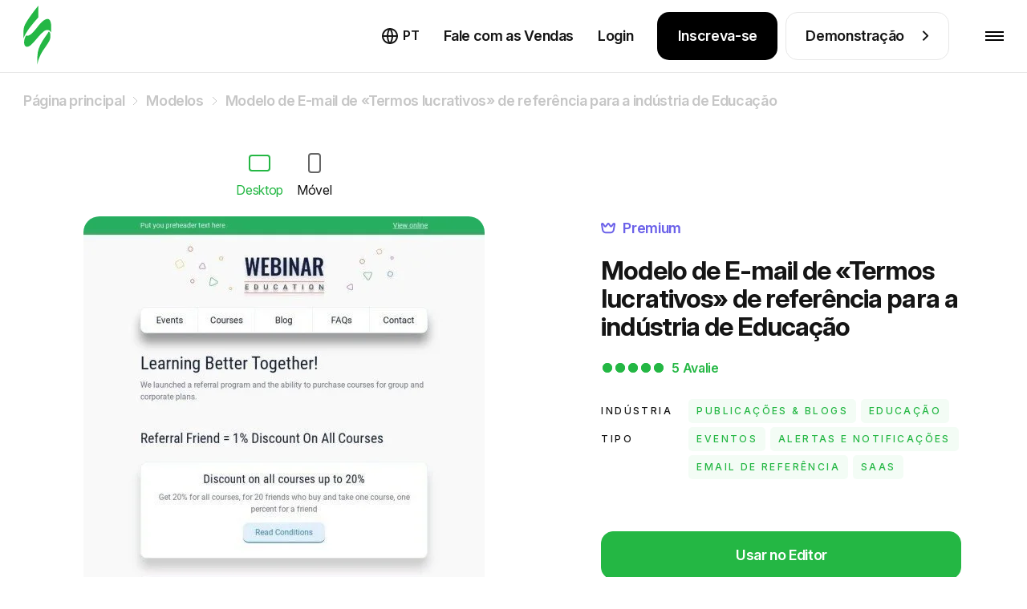

--- FILE ---
content_type: text/html; charset=utf-8
request_url: https://stripo.email/pt/templates/referral-email-template-profitable-terms-for-education-industry/
body_size: 34300
content:
<!doctype html>
<html lang="pt-PT"
      prefix="og: http://ogp.me/ns#" >
<head>
    <meta charset="UTF-8">
    <meta http-equiv="X-UA-Compatible" content="IE=edge">
    <meta name="viewport" content="width=device-width, initial-scale=1">

    <link rel="preconnect" href="https://accounts.google.com" crossorigin>
        <link rel="preconnect" href="https://www.googletagmanager.com" crossorigin>
    <link rel="preconnect" href="https://connect.facebook.net" crossorigin>
    <link rel="preconnect" href="https://web.analytics.stripo.email" crossorigin>

    <link rel="prefetch" href="https://cdn-cookieyes.com">
    
    <link rel="preconnect" href="https://live-content-worker.stripocdn.email" crossorigin>
    <link rel="dns-prefetch" href="https://live-content-worker.stripocdn.email">

        <link rel="preload" as="image" href="https://live-content-worker.stripocdn.email/media/template/13144/conversions/web-1055127-mw-1000-webp.webp">
    <link rel="preload" as="image" href="https://live-content-worker.stripocdn.email/media/template/13144/conversions/web-1055127-mw-1000.jpg">
    <link rel="preload" as="image" href="https://live-content-worker.stripocdn.email/media/template/12862/conversions/mob-1055127-mw-720-webp.webp">
    <link rel="preload" as="image" href="https://live-content-worker.stripocdn.email/media/template/12862/conversions/mob-1055127-mw-720.jpg">

        
        
    
        <style>
    @font-face{font-family:Inter;font-style:normal;font-weight:400 800;font-display:swap;src:local('Inter'),url("https://live-content-worker.stripocdn.email/static-assets/fonts/inter/inter-cyrillic-ext.woff2") format('woff2');unicode-range:U+0460-052F,U+1C80-1C8A,U+20B4,U+2DE0-2DFF,U+A640-A69F,U+FE2E-FE2F}@font-face{font-family:Inter;font-style:normal;font-weight:400 800;font-display:swap;src:local('Inter'),url("https://live-content-worker.stripocdn.email/static-assets/fonts/inter/inter-cyrillic.woff2") format('woff2');unicode-range:U+0301,U+0400-045F,U+0490-0491,U+04B0-04B1,U+2116}@font-face{font-family:Inter;font-style:normal;font-weight:400 800;font-display:swap;src:local('Inter'),url("https://live-content-worker.stripocdn.email/static-assets/fonts/inter/inter-latin-ext.woff2") format('woff2');unicode-range:U+0100-02BA,U+02BD-02C5,U+02C7-02CC,U+02CE-02D7,U+02DD-02FF,U+0304,U+0308,U+0329,U+1D00-1DBF,U+1E00-1E9F,U+1EF2-1EFF,U+2020,U+20A0-20AB,U+20AD-20C0,U+2113,U+2C60-2C7F,U+A720-A7FF}@font-face{font-family:Inter;font-style:normal;font-weight:400 800;font-display:swap;src:local('Inter'),url("https://live-content-worker.stripocdn.email/static-assets/fonts/inter/inter-latin.woff2") format('woff2');unicode-range:U+0000-00FF,U+0131,U+0152-0153,U+02BB-02BC,U+02C6,U+02DA,U+02DC,U+0304,U+0308,U+0329,U+2000-206F,U+20AC,U+2122,U+2191,U+2193,U+2212,U+2215,U+FEFF,U+FFFD}
</style>    <link rel="preload" as="style" href="https://live-content-worker.stripocdn.email/static-assets/build/assets/template-item-bBQ65X4M.css" /><link rel="stylesheet" href="https://live-content-worker.stripocdn.email/static-assets/build/assets/template-item-bBQ65X4M.css" data-navigate-track="reload" />    
    
            <!-- Google Tag Manager -->
        <script>(function(w,d,s,l,i){w[l]=w[l]||[];w[l].push({'gtm.start':
        new Date().getTime(),event:'gtm.js'});var f=d.getElementsByTagName(s)[0],
        j=d.createElement(s),dl=l!='dataLayer'?'&l='+l:'';j.async=true;j.src=
        'https://stripo.email/xyz/gtm.js?id='+i+dl;f.parentNode.insertBefore(j,f);
        })(window,document,'script','dataLayer','GTM-KGD7HVJ');</script>
        <!-- End Google Tag Manager -->
    
    <!-- CSRF Token -->
    <meta name="csrf-token" content="MUv6aswxd7909OxwN11XlG6UurGifFu04BlycmUH">

    <title>Termos lucrativos Modelo de email por Stripo.email</title>
<meta name="description" content="Termos lucrativos  modelo de email. ✉️ Configure nosso modelo de e-mail para Publicações &amp; Blogs industry e comece sua campanha!">
<meta name="robots" content="index, noodp">
<link rel="canonical" href="https://stripo.email/pt/templates/referral-email-template-profitable-terms-for-education-industry/">
<link rel="amphtml" href="https://stripo.email/pt/amp-version/templates/referral-email-template-profitable-terms-for-education-industry/">
<link rel="alternate" hreflang="en" href="https://stripo.email/templates/referral-email-template-profitable-terms-for-education-industry/">
<link rel="alternate" hreflang="ru" href="https://stripo.email/ru/templates/referral-email-template-profitable-terms-for-education-industry/">
<link rel="alternate" hreflang="uk" href="https://stripo.email/ua/templates/referral-email-template-profitable-terms-for-education-industry/">
<link rel="alternate" hreflang="de" href="https://stripo.email/de/templates/referral-email-template-profitable-terms-for-education-industry/">
<link rel="alternate" hreflang="fr" href="https://stripo.email/fr/templates/referral-email-template-profitable-terms-for-education-industry/">
<link rel="alternate" hreflang="es" href="https://stripo.email/es/templates/referral-email-template-profitable-terms-for-education-industry/">
<link rel="alternate" hreflang="it" href="https://stripo.email/it/templates/referral-email-template-profitable-terms-for-education-industry/">
<link rel="alternate" hreflang="pt" href="https://stripo.email/pt/templates/referral-email-template-profitable-terms-for-education-industry/">
    <meta property="og:type" content="article">
<meta property="og:site_name" content="Stripo.email">
<meta property="og:title" content="Modelo de E-mail de «Termos lucrativos» de referência para a indústria de Educação">
<meta property="og:description" content="Configure nosso de referência modelo de e-mail «Termos lucrativos» para Educação  até os mínimos detalhes e dê início à sua campanha!">
<meta property="og:url" content="https://stripo.email/pt/templates/referral-email-template-profitable-terms-for-education-industry/">
<meta property="og:locale" content="pt_PT">
<meta property="og:image" content="https://live-content-worker.stripocdn.email/media/template/12862/mob-1055127.jpg">

    <meta name="twitter:title" content="Modelo de E-mail de «Termos lucrativos» de referência para a indústria de Educação">
<meta name="twitter:description" content="Configure nosso de referência modelo de e-mail «Termos lucrativos» para Educação  até os mínimos detalhes e dê início à sua campanha!">
<meta name="twitter:card" content="summary_large_image">
<meta name="twitter:site" content="Stripo.email">
<meta name="twitter:images0" content="https://live-content-worker.stripocdn.email/media/template/12862/mob-1055127.jpg">
    <script type="application/ld+json">{"@context":"https://schema.org","@type":"ImageObject","license":"https://stripo.email/pt/","contentUrl":"https://live-content-worker.stripocdn.email/media/template/13144/conversions/web-1055127-mw-1000.jpg","acquireLicensePage":"https://stripo.email/pt/","creditText":"Stripo Inc","creator":{"@type":"Person","name":"Anastasiia Babintseva"},"copyrightNotice":"Stripo Inc"}</script><script type="application/ld+json">{"@context":"https://schema.org","@type":"Product","image":"https://live-content-worker.stripocdn.email/media/template/13144/conversions/web-1055127-mw-1000.jpg","aggregateRating":{"@type":"AggregateRating","ratingValue":5,"bestRating":5,"worstRating":5,"ratingCount":3},"brand":{"@type":"Brand","name":"Stripo"},"mpn":890,"name":"Modelo de E-mail de «Termos lucrativos» de referência para a indústria de Educação","description":"<p>Modelo de <a href=\"https://stripo.email/pt/blog/the-power-of-referral-marketing-using-email-to-build-customer-loyalty/\" rel=\"noopener\" target=\"_blank\">e-mail de refer&ecirc;ncia</a> &quot;Termos rent&aacute;veis&quot; para a ind&uacute;stria da educa&ccedil;&atilde;o permitir&aacute; que voc&ecirc; crie rapidamente e-mails de refer&ecirc;ncia bonitos e eficazes que aumentam as taxas de convers&atilde;o! Com este modelo, voc&ecirc; pode facilmente adicionar sua pr&oacute;pria marca, imagens e texto para personalizar cada e-mail. Al&eacute;m disso, o modelo foi projetado para ser compat&iacute;vel com dispositivos m&oacute;veis, para que seus destinat&aacute;rios possam visualizar seu e-mail de refer&ecirc;ncia em qualquer dispositivo. N&atilde;o espere e use agora!&nbsp;</p>","creator":{"@type":"Person","name":"Anastasiia Babintseva"}}</script>
        <script type="application/ld+json">{"@context":"https:\/\/schema.org","@type":"BreadcrumbList","@id":"#breadcrumb","itemListElement":[{"@type":"ListItem","position":1,"name":"P\u00e1gina principal","item":"https:\/\/stripo.email\/pt\/"},{"@type":"ListItem","position":2,"name":"Modelos","item":"https:\/\/stripo.email\/pt\/templates\/"},{"@type":"ListItem","position":3,"name":"Modelo de E-mail de \u00abTermos lucrativos\u00bb de refer\u00eancia para a ind\u00fastria de Educa\u00e7\u00e3o","item":"https:\/\/stripo.email\/pt\/templates\/referral-email-template-profitable-terms-for-education-industry\/"}]}</script>


    <meta name="google-site-verification" content="Z6fRkXDlR6NRRLZGhR0S9jK6n58Cy9uifBgNhVRGZNo">
    <meta name="yandex-verification" content="aa7d68d729bb27d4">
    <meta name="google" content="notranslate">

    <link rel="alternate" type="application/rss+xml" href="https://stripo.email/pt/feed/blog/" title="">

    <link rel="shortcut icon" href="https://live-content-worker.stripocdn.email/static-assets/favicon.png">
<link rel="apple-touch-icon" sizes="57x57" href="https://live-content-worker.stripocdn.email/static-assets/apple-touch-icon-57x57.png">
<link rel="apple-touch-icon" sizes="60x60" href="https://live-content-worker.stripocdn.email/static-assets/apple-touch-icon-60x60.png">
<link rel="apple-touch-icon" sizes="72x72" href="https://live-content-worker.stripocdn.email/static-assets/apple-touch-icon-72x72.png">
<link rel="apple-touch-icon" sizes="76x76" href="https://live-content-worker.stripocdn.email/static-assets/apple-touch-icon-76x76.png">
<link rel="apple-touch-icon" sizes="114x114" href="https://live-content-worker.stripocdn.email/static-assets/apple-touch-icon-114x114.png">
<link rel="apple-touch-icon" sizes="120x120" href="https://live-content-worker.stripocdn.email/static-assets/apple-touch-icon-120x120.png">
<link rel="apple-touch-icon" sizes="144x144" href="https://live-content-worker.stripocdn.email/static-assets/apple-touch-icon-144x144.png">
<link rel="apple-touch-icon" sizes="152x152" href="https://live-content-worker.stripocdn.email/static-assets/apple-touch-icon-152x152.png">
<link rel="apple-touch-icon" sizes="180x180" href="https://live-content-worker.stripocdn.email/static-assets/apple-touch-icon-180x180.png">
<link rel="icon" type="image/png" href="https://live-content-worker.stripocdn.email/static-assets/favicon-16x16.png" sizes="16x16">
<link rel="icon" type="image/png" href="https://live-content-worker.stripocdn.email/static-assets/favicon-32x32.png" sizes="32x32">
<link rel="icon" type="image/png" href="https://live-content-worker.stripocdn.email/static-assets/favicon-96x96.png" sizes="96x96">
<link rel="icon" type="image/png" href="https://live-content-worker.stripocdn.email/static-assets/android-chrome-192x192.png" sizes="192x192">
<meta name="msapplication-square70x70logo" content="https://live-content-worker.stripocdn.email/static-assets/smalltile.png" />
<meta name="msapplication-square150x150logo" content="https://live-content-worker.stripocdn.email/static-assets/mediumtile.png" />
<meta name="msapplication-wide310x150logo" content="https://live-content-worker.stripocdn.email/static-assets/widetile.png" />
<meta name="msapplication-square310x310logo" content="https://live-content-worker.stripocdn.email/static-assets/largetile.png" />        <script defer>
        (function (i, s, o, g, r, a, m) {
                i["esSdk"] = r;
                i[r] = i[r] || function () {
                    (i[r].q = i[r].q || []).push(arguments)
                }, a = s.createElement(o), m = s.getElementsByTagName(o)[0];
                a.async = 1;
                a.src = g;
                m.parentNode.insertBefore(a, m)
            }
        )(window, document, "script", "https://esputnik.com/scripts/v1/public/scripts?apiKey=eyJhbGciOiJSUzI1NiJ9.[base64].P7lwqdFLlp-Hz-9Vo58oAdlceys_V5_ZXe8x3_bhS71PL3v0G0ejDSRDlunD_8MkzEyoxTBrktkl1DsLl8MR0g&domain=F062CBF0-8F14-425D-BEF5-21343A47FEA6", "es");
        es("pushOn");
    </script>

    <script>
        (function () {
            var t = document.createElement("script");
            t.type = "text/javascript", t.async = !0, t.src = 'https://cdn.firstpromoter.com/fpr.js', t.onload = t.onreadystatechange = function () {
              (function (w) {
                            w.fpr =
                              w.fpr ||
                              function () {
                                w.fpr.q = w.fpr.q || [];
                                w.fpr.q[arguments[0] == "set" ? "unshift" : "push"](arguments);
                              };
                          })(window);
              fpr("init", { cid: "2h7xzlum" });
              fpr("click");
            };
            var e = document.getElementsByTagName("script")[0];
            e.parentNode.insertBefore(t, e)
        })();
    </script>
    <script src="https://accounts.google.com/gsi/client" async></script>
<script>
    function gSignIn(buttonIds = ["google_button"], props = [{ size: "large" }], isPrompt = true) {
        function handleCredentialResponse(response) {
            location.href = `https://my.stripo.email/link-login?gc=${response.credential}&locale=en`
        }
        window.onload = function () {
            google.accounts.id.initialize({
                use_fedcm_for_prompt: true,
                client_id: '500576820705-jvn9pg26ua6nb9e223gd7nmfloce1sec.apps.googleusercontent.com',
                callback: handleCredentialResponse,
            });
            buttonIds.forEach((el, index) => {
                google.accounts.id.renderButton(
                    document.getElementById(el),
                    props[index]
                );
            })
                        if(isPrompt) google.accounts.id.prompt()
                    }
    }
    gSignIn()
</script>
        </head>
<body class="template-item lang-pt">

    <!-- Google Tag Manager (noscript) -->
    <noscript><iframe src="https://stripo.email/xyz/ns.html?id=GTM-KGD7HVJ"
    height="0" width="0" style="display:none;visibility:hidden"></iframe></noscript>
    <!-- End Google Tag Manager (noscript) -->

<div id="app" class="wrapper">
    
        <header class="page-header init">
    <div class="page-header__inner position-relative">
        <div class="container-fluid container-large d-flex align-items-center justify-content-between h-100">
            <a aria-label="criador de e-mails" href="https://stripo.email/pt/" class="page-header__logo d-inline-flex">
                <svg xmlns="http://www.w3.org/2000/svg" width="35" height="75" viewBox="0 0 25 54" fill="none">
                    <path d="M4.86483 26.8162C3.89181 27.2201 3.08097 27.1393 2.43229 26.897C2.27013 27.1393 2.18904 27.3816 2.02687 27.6239C1.62145 28.5124 1.21603 29.4009 0.972775 30.2894C0.810606 31.1779 0.648438 32.1472 0.648438 33.1165C0.648438 34.0858 0.810606 34.9743 1.21603 35.7012C1.62145 36.4282 2.35121 36.9128 3.24314 36.9936C4.05398 37.0744 4.86483 36.6705 5.67567 36.1859C7.21627 35.1358 8.59471 33.6011 9.89206 32.1472C11.1894 30.6933 12.4868 29.1586 13.7841 27.6239C15.0815 26.0893 16.4599 24.6354 18.0816 23.343C18.8924 22.6968 19.7844 22.1314 21.0006 21.8891C21.1628 21.8891 21.325 21.8891 21.406 21.8891C21.5682 21.8891 21.6493 21.8891 21.8115 21.8891C22.0547 21.8891 22.3791 21.9698 22.6223 22.0506C23.1899 22.2122 23.6764 22.5353 24.0818 23.0199C24.4062 23.4238 24.6494 23.8276 24.8116 24.3123C25.0548 20.5159 25.9468 9.53083 19.7844 12.4387C15.8112 14.2964 12.9733 19.062 10.1353 22.2929C8.67579 23.9084 6.97302 26.0085 4.86483 26.8162Z" fill="currentColor"></path>
                    <path d="M13.2168 49.8368C13.7843 47.8983 14.5141 46.0405 15.406 44.2635C15.8925 43.375 16.298 42.4865 16.8656 41.598C17.3521 40.7095 17.8386 39.9018 18.4872 39.0941C19.6224 37.4786 20.7576 35.8631 21.8117 34.1669C22.8658 32.5515 23.9199 30.8552 24.1631 28.9974C24.3253 28.0282 24.3253 27.0589 24.2442 26.1704C24.1631 25.2819 23.9199 24.3126 23.3523 23.7472C23.1901 23.5857 23.028 23.4241 22.7847 23.2626C21.0009 26.3319 18.6494 29.159 16.8656 32.2284C14.2709 36.5093 12.6492 40.7903 12.5681 45.7982V53.0678C12.487 53.4716 12.7302 51.6946 13.2168 49.8368ZM0 29.8859C0.243253 28.9167 0.648675 28.0282 1.0541 27.1397C1.5406 26.2512 2.02711 25.3627 2.51362 24.5549C3.56771 22.8587 4.62181 21.1625 5.83808 19.6278C8.27061 16.4777 10.7842 13.4083 13.46 10.5005V0C10.1355 4.11941 6.81109 8.40038 3.89205 12.9237C2.27036 15.4276 0.567591 18.0931 0.243253 21.0817C0.0810844 22.9395 0 24.9588 0 26.7358C0 28.0282 0 29.0782 0 29.8859Z" fill="currentColor"></path>
                </svg>
                <span aria-hidden="true">criador de e-mails</span>
            </a>
            <div class="page-header__nav-wrapper h-100">
                <nav class="page-header__nav">
                    <div class="page-header__tab-top">
                        <a aria-label="criador de e-mails" href="https://stripo.email/pt/" class="page-header__tab-logo d-inline-flex"></a>
                        <span class="page-header__tab-close page-header__menu-btn-toggle"></span>
                    </div>
                    <ul class="page-header__nav-list">
                        <li class="page-header__nav-item with-dropdown" data-popup-dropdown="product">
                        <span class="page-header__nav-link page-header__nav-link-toggle">
                            Produto                            <svg width="18" height="10">
                                <use href="#arrowDown"></use>
                            </svg>
                        </span>
                            <div class="page-header__dropdown-mobile">
                                <div class="page-header__dropdown-mobile-list d-flex flex-column align-items-start">
                                    <a href="https://stripo.email/pt/plugin/"
                                       class="mt-10 d-inline-flex">
                                        Visão geral do plug-in                                        <svg class="ml-10 mt-9" width="8" height="14" viewBox="0 0 8 14" fill="none"
                                             xmlns="http://www.w3.org/2000/svg">
                                            <path
                                                    d="M6.65685 6.65685L7.36396 7.36396C7.75449 6.97344 7.75449 6.34027 7.36396 5.94975L6.65685 6.65685ZM0.292893 1.70711L5.94975 7.36396L7.36396 5.94975L1.70711 0.292893L0.292893 1.70711ZM5.94975 5.94975L0.292893 11.6L1.70711 13.0208L7.36396 7.36396L5.94975 5.94975Z"
                                                    fill="white" />
                                        </svg>
                                    </a>

                                        <a class="mt-10 d-inline-flex"
                                           href="https://stripo.email/pt/signature-generator-tool/">
                                           Gerador de assinatura de e-mail                                           <svg class="ml-10 mt-9" width="8" height="14" viewBox="0 0 8 14" fill="none"
                                                xmlns="http://www.w3.org/2000/svg">
                                               <path
                                                       d="M6.65685 6.65685L7.36396 7.36396C7.75449 6.97344 7.75449 6.34027 7.36396 5.94975L6.65685 6.65685ZM0.292893 1.70711L5.94975 7.36396L7.36396 5.94975L1.70711 0.292893L0.292893 1.70711ZM5.94975 5.94975L0.292893 11.6L1.70711 13.0208L7.36396 7.36396L5.94975 5.94975Z"
                                                       fill="white" />
                                           </svg>
                                        </a>
                                        <a class="mt-10 d-inline-flex"
                                           href="https://stripo.email/pt/email-testing-tool/">
                                           Ferramenta de teste de e-mail                                           <svg class="ml-10 mt-9" width="8" height="14" viewBox="0 0 8 14" fill="none"
                                                xmlns="http://www.w3.org/2000/svg">
                                               <path
                                                       d="M6.65685 6.65685L7.36396 7.36396C7.75449 6.97344 7.75449 6.34027 7.36396 5.94975L6.65685 6.65685ZM0.292893 1.70711L5.94975 7.36396L7.36396 5.94975L1.70711 0.292893L0.292893 1.70711ZM5.94975 5.94975L0.292893 11.6L1.70711 13.0208L7.36396 7.36396L5.94975 5.94975Z"
                                                       fill="white" />
                                           </svg>
                                        </a>
                                        <a class="mt-10 d-inline-flex"
                                           href="https://stripo.email/pt/interactive/">
                                            Gamificação para e-mails                                            <svg class="ml-10 mt-9" width="8" height="14" viewBox="0 0 8 14" fill="none"
                                                 xmlns="http://www.w3.org/2000/svg">
                                                <path
                                                        d="M6.65685 6.65685L7.36396 7.36396C7.75449 6.97344 7.75449 6.34027 7.36396 5.94975L6.65685 6.65685ZM0.292893 1.70711L5.94975 7.36396L7.36396 5.94975L1.70711 0.292893L0.292893 1.70711ZM5.94975 5.94975L0.292893 11.6L1.70711 13.0208L7.36396 7.36396L5.94975 5.94975Z"
                                                        fill="white" />
                                            </svg>
                                         </a>
                                        <a class="mt-10 d-inline-flex"
                                           href="https://stripo.email/pt/calendar/">
                                            Campanhas de e-mail para calendário de feriados                                            <svg class="ml-10 mt-9" width="8" height="14" viewBox="0 0 8 14" fill="none"
                                                 xmlns="http://www.w3.org/2000/svg">
                                                <path
                                                        d="M6.65685 6.65685L7.36396 7.36396C7.75449 6.97344 7.75449 6.34027 7.36396 5.94975L6.65685 6.65685ZM0.292893 1.70711L5.94975 7.36396L7.36396 5.94975L1.70711 0.292893L0.292893 1.70711ZM5.94975 5.94975L0.292893 11.6L1.70711 13.0208L7.36396 7.36396L5.94975 5.94975Z"
                                                        fill="white" />
                                            </svg>
                                         </a>
                                        <a class="mt-10 d-inline-flex"
                                           href="https://stripo.email/pt/gmail-promo/">Criador de promoções do Gmail                                           <svg class="ml-10 mt-9" width="8" height="14" viewBox="0 0 8 14" fill="none"
                                                xmlns="http://www.w3.org/2000/svg">
                                               <path
                                                       d="M6.65685 6.65685L7.36396 7.36396C7.75449 6.97344 7.75449 6.34027 7.36396 5.94975L6.65685 6.65685ZM0.292893 1.70711L5.94975 7.36396L7.36396 5.94975L1.70711 0.292893L0.292893 1.70711ZM5.94975 5.94975L0.292893 11.6L1.70711 13.0208L7.36396 7.36396L5.94975 5.94975Z"
                                                       fill="white" />
                                           </svg>
                                        </a>
                                        <a class="mt-10 d-inline-flex"
                                           href="https://stripo.email/pt/calendar-link-generator/">
                                           Gerador de links de calendário                                           <svg class="ml-10 mt-9" width="8" height="14" viewBox="0 0 8 14" fill="none"
                                                xmlns="http://www.w3.org/2000/svg">
                                               <path
                                                       d="M6.65685 6.65685L7.36396 7.36396C7.75449 6.97344 7.75449 6.34027 7.36396 5.94975L6.65685 6.65685ZM0.292893 1.70711L5.94975 7.36396L7.36396 5.94975L1.70711 0.292893L0.292893 1.70711ZM5.94975 5.94975L0.292893 11.6L1.70711 13.0208L7.36396 7.36396L5.94975 5.94975Z"
                                                       fill="white" />
                                           </svg>
                                        </a>
                                        <a class="mt-10 d-inline-flex" href="https://stripo.email/pt/guideline/">
                                            Gerador de kit de marca                                            <svg class="ml-10 mt-9" width="8" height="14" viewBox="0 0 8 14" fill="none"
                                                 xmlns="http://www.w3.org/2000/svg">
                                                <path
                                                        d="M6.65685 6.65685L7.36396 7.36396C7.75449 6.97344 7.75449 6.34027 7.36396 5.94975L6.65685 6.65685ZM0.292893 1.70711L5.94975 7.36396L7.36396 5.94975L1.70711 0.292893L0.292893 1.70711ZM5.94975 5.94975L0.292893 11.6L1.70711 13.0208L7.36396 7.36396L5.94975 5.94975Z"
                                                        fill="white" />
                                            </svg>
                                        </a>



















                                        <a class="mt-10 d-inline-flex" href="https://stripo.email/pt/open-rate-calculator/">
                                            Calculadora de taxa de abertura de e-mail
                                            <svg class="ml-10 mt-9" width="8" height="14" viewBox="0 0 8 14" fill="none"
                                                 xmlns="http://www.w3.org/2000/svg">
                                                <path
                                                        d="M6.65685 6.65685L7.36396 7.36396C7.75449 6.97344 7.75449 6.34027 7.36396 5.94975L6.65685 6.65685ZM0.292893 1.70711L5.94975 7.36396L7.36396 5.94975L1.70711 0.292893L0.292893 1.70711ZM5.94975 5.94975L0.292893 11.6L1.70711 13.0208L7.36396 7.36396L5.94975 5.94975Z"
                                                        fill="white" />
                                            </svg>
                                        </a>

                                        <a class="mt-10 d-inline-flex" href="https://stripo.email/pt/email-cost-calculator/">
                                            Email production cost calculator
                                            <svg class="ml-10 mt-9" width="8" height="14" viewBox="0 0 8 14" fill="none"
                                                 xmlns="http://www.w3.org/2000/svg">
                                                <path
                                                        d="M6.65685 6.65685L7.36396 7.36396C7.75449 6.97344 7.75449 6.34027 7.36396 5.94975L6.65685 6.65685ZM0.292893 1.70711L5.94975 7.36396L7.36396 5.94975L1.70711 0.292893L0.292893 1.70711ZM5.94975 5.94975L0.292893 11.6L1.70711 13.0208L7.36396 7.36396L5.94975 5.94975Z"
                                                        fill="white" />
                                            </svg>
                                        </a>
                                        <a class="mt-10 d-inline-flex" href="https://stripo.email/pt/utm-generator/">
                                            Gerador UTM
                                            <svg class="ml-10 mt-9" width="8" height="14" viewBox="0 0 8 14" fill="none"
                                                 xmlns="http://www.w3.org/2000/svg">
                                                <path
                                                        d="M6.65685 6.65685L7.36396 7.36396C7.75449 6.97344 7.75449 6.34027 7.36396 5.94975L6.65685 6.65685ZM0.292893 1.70711L5.94975 7.36396L7.36396 5.94975L1.70711 0.292893L0.292893 1.70711ZM5.94975 5.94975L0.292893 11.6L1.70711 13.0208L7.36396 7.36396L5.94975 5.94975Z"
                                                        fill="white" />
                                            </svg>
                                        </a>
                                        <a class="mt-10 d-inline-flex" href="https://stripo.email/pt/email-qr-code-generator/">
                                            Gerador de código QR de e-mail
                                            <svg class="ml-10 mt-9" width="8" height="14" viewBox="0 0 8 14" fill="none"
                                                 xmlns="http://www.w3.org/2000/svg">
                                                <path
                                                        d="M6.65685 6.65685L7.36396 7.36396C7.75449 6.97344 7.75449 6.34027 7.36396 5.94975L6.65685 6.65685ZM0.292893 1.70711L5.94975 7.36396L7.36396 5.94975L1.70711 0.292893L0.292893 1.70711ZM5.94975 5.94975L0.292893 11.6L1.70711 13.0208L7.36396 7.36396L5.94975 5.94975Z"
                                                        fill="white" />
                                            </svg>
                                        </a>
                                        <a class="mt-10 d-inline-flex" href="https://stripo.email/pt/psd-to-email/">
                                            Converter PSD em HTML para correio eletrónico
                                            <svg class="ml-10 mt-9" width="8" height="14" viewBox="0 0 8 14" fill="none"
                                                 xmlns="http://www.w3.org/2000/svg">
                                                <path
                                                        d="M6.65685 6.65685L7.36396 7.36396C7.75449 6.97344 7.75449 6.34027 7.36396 5.94975L6.65685 6.65685ZM0.292893 1.70711L5.94975 7.36396L7.36396 5.94975L1.70711 0.292893L0.292893 1.70711ZM5.94975 5.94975L0.292893 11.6L1.70711 13.0208L7.36396 7.36396L5.94975 5.94975Z"
                                                        fill="white" />
                                            </svg>
                                        </a>
                                </div>
                            </div>
                        </li>
                        <li class="page-header__nav-item d-xl-none">
                            <a class="page-header__nav-link "
                               href="https://stripo.email/pt/template-order/">
                                Pedido de Modelo                            </a>
                        </li>
                        <li class="page-header__nav-item with-dropdown" data-popup-dropdown="templates">
                            <a class="page-header__nav-link active"
                               href="https://stripo.email/pt/templates/">
                                Modelos                            </a>
                        </li>
                        <li class="page-header__nav-item with-dropdown" data-popup-dropdown="resources">
                            <span class="page-header__nav-link page-header__nav-link-toggle">
                                Recursos                                <svg width="18" height="10">
                                    <use href="#arrowDown"></use>
                                </svg>
                            </span>
                            <div class="page-header__dropdown-mobile">
                                <div class="page-header__dropdown-mobile-list d-flex flex-column align-items-start">
                                    <a href="https://stripo.email/pt/blog/" class="mt-10 d-inline-flex">
                                       Blog                                        <svg class="ml-10 mt-9" width="8" height="14" viewBox="0 0 8 14" fill="none"
                                             xmlns="http://www.w3.org/2000/svg">
                                            <path
                                                    d="M6.65685 6.65685L7.36396 7.36396C7.75449 6.97344 7.75449 6.34027 7.36396 5.94975L6.65685 6.65685ZM0.292893 1.70711L5.94975 7.36396L7.36396 5.94975L1.70711 0.292893L0.292893 1.70711ZM5.94975 5.94975L0.292893 11.6L1.70711 13.0208L7.36396 7.36396L5.94975 5.94975Z"
                                                    fill="white" />
                                        </svg>
                                    </a>
                                    <a href="https://stripo.email/pt/blog/category/use-cases/" class="mt-10 d-inline-flex">
                                        Use Cases                                        <svg class="ml-10 mt-9" width="8" height="14" viewBox="0 0 8 14" fill="none"
                                             xmlns="http://www.w3.org/2000/svg">
                                            <path
                                                    d="M6.65685 6.65685L7.36396 7.36396C7.75449 6.97344 7.75449 6.34027 7.36396 5.94975L6.65685 6.65685ZM0.292893 1.70711L5.94975 7.36396L7.36396 5.94975L1.70711 0.292893L0.292893 1.70711ZM5.94975 5.94975L0.292893 11.6L1.70711 13.0208L7.36396 7.36396L5.94975 5.94975Z"
                                                    fill="white" />
                                        </svg>
                                    </a>
                                    <a href="https://stripo.email/pt/whitepapers-and-ebooks/" class="mt-10 d-inline-flex">
                                        Livros brancos & e-books                                        <svg class="ml-10 mt-9" width="8" height="14" viewBox="0 0 8 14" fill="none"
                                             xmlns="http://www.w3.org/2000/svg">
                                            <path
                                                    d="M6.65685 6.65685L7.36396 7.36396C7.75449 6.97344 7.75449 6.34027 7.36396 5.94975L6.65685 6.65685ZM0.292893 1.70711L5.94975 7.36396L7.36396 5.94975L1.70711 0.292893L0.292893 1.70711ZM5.94975 5.94975L0.292893 11.6L1.70711 13.0208L7.36396 7.36396L5.94975 5.94975Z"
                                                    fill="white" />
                                        </svg>
                                    </a>
                                    <a href="https://stripo.email/pt/webinars/" class="mt-10 d-inline-flex">
                                        Webinários                                        <svg class="ml-10 mt-9" width="8" height="14" viewBox="0 0 8 14" fill="none"
                                             xmlns="http://www.w3.org/2000/svg">
                                            <path
                                                    d="M6.65685 6.65685L7.36396 7.36396C7.75449 6.97344 7.75449 6.34027 7.36396 5.94975L6.65685 6.65685ZM0.292893 1.70711L5.94975 7.36396L7.36396 5.94975L1.70711 0.292893L0.292893 1.70711ZM5.94975 5.94975L0.292893 11.6L1.70711 13.0208L7.36396 7.36396L5.94975 5.94975Z"
                                                    fill="white" />
                                        </svg>
                                    </a>
                                    <a href="https://stripo.academyocean.com/" target="_blank" class="mt-10 d-inline-flex">
                                        Stripo Academy                                        <svg class="ml-10 mt-9" width="8" height="14" viewBox="0 0 8 14" fill="none"
                                             xmlns="http://www.w3.org/2000/svg">
                                            <path
                                                    d="M6.65685 6.65685L7.36396 7.36396C7.75449 6.97344 7.75449 6.34027 7.36396 5.94975L6.65685 6.65685ZM0.292893 1.70711L5.94975 7.36396L7.36396 5.94975L1.70711 0.292893L0.292893 1.70711ZM5.94975 5.94975L0.292893 11.6L1.70711 13.0208L7.36396 7.36396L5.94975 5.94975Z"
                                                    fill="white" />
                                        </svg>
                                    </a>
                                    <a href="https://stripo.email/pt/email-marketing-checklists/" class="mt-10 d-inline-flex">
                                        Listas de verificação de marketing por e-mail                                        <svg class="ml-10 mt-9" width="8" height="14" viewBox="0 0 8 14" fill="none"
                                             xmlns="http://www.w3.org/2000/svg">
                                            <path
                                                    d="M6.65685 6.65685L7.36396 7.36396C7.75449 6.97344 7.75449 6.34027 7.36396 5.94975L6.65685 6.65685ZM0.292893 1.70711L5.94975 7.36396L7.36396 5.94975L1.70711 0.292893L0.292893 1.70711ZM5.94975 5.94975L0.292893 11.6L1.70711 13.0208L7.36396 7.36396L5.94975 5.94975Z"
                                                    fill="white" />
                                        </svg>
                                    </a>
                                    <a href="https://stripo.email/pt/glossary/" class="mt-10 d-inline-flex">
                                        Glossário                                        <svg class="ml-10 mt-9" width="8" height="14" viewBox="0 0 8 14" fill="none"
                                             xmlns="http://www.w3.org/2000/svg">
                                            <path
                                                    d="M6.65685 6.65685L7.36396 7.36396C7.75449 6.97344 7.75449 6.34027 7.36396 5.94975L6.65685 6.65685ZM0.292893 1.70711L5.94975 7.36396L7.36396 5.94975L1.70711 0.292893L0.292893 1.70711ZM5.94975 5.94975L0.292893 11.6L1.70711 13.0208L7.36396 7.36396L5.94975 5.94975Z"
                                                    fill="white" />
                                        </svg>
                                    </a>
                                    <a href="https://stripo.email/pt/tools-review/" class="mt-10 d-inline-flex">
                                        Revisão de ferramentas de marketing                                        <svg class="ml-10 mt-9" width="8" height="14" viewBox="0 0 8 14" fill="none"
                                             xmlns="http://www.w3.org/2000/svg">
                                            <path
                                                    d="M6.65685 6.65685L7.36396 7.36396C7.75449 6.97344 7.75449 6.34027 7.36396 5.94975L6.65685 6.65685ZM0.292893 1.70711L5.94975 7.36396L7.36396 5.94975L1.70711 0.292893L0.292893 1.70711ZM5.94975 5.94975L0.292893 11.6L1.70711 13.0208L7.36396 7.36396L5.94975 5.94975Z"
                                                    fill="white" />
                                        </svg>
                                    </a>
                                    <a href="https://stripo.email/pt/web-stories/" class="mt-10 d-inline-flex">
                                        Histórias da web                                        <svg class="ml-10 mt-9" width="8" height="14" viewBox="0 0 8 14" fill="none"
                                             xmlns="http://www.w3.org/2000/svg">
                                            <path
                                                    d="M6.65685 6.65685L7.36396 7.36396C7.75449 6.97344 7.75449 6.34027 7.36396 5.94975L6.65685 6.65685ZM0.292893 1.70711L5.94975 7.36396L7.36396 5.94975L1.70711 0.292893L0.292893 1.70711ZM5.94975 5.94975L0.292893 11.6L1.70711 13.0208L7.36396 7.36396L5.94975 5.94975Z"
                                                    fill="white" />
                                        </svg>
                                    </a>
                                    <a href="https://support.stripo.email" target="_blank" class="mt-10 d-inline-flex">
                                        Centro de ajuda                                        <svg class="ml-10 mt-9" width="8" height="14" viewBox="0 0 8 14" fill="none"
                                             xmlns="http://www.w3.org/2000/svg">
                                            <path
                                                    d="M6.65685 6.65685L7.36396 7.36396C7.75449 6.97344 7.75449 6.34027 7.36396 5.94975L6.65685 6.65685ZM0.292893 1.70711L5.94975 7.36396L7.36396 5.94975L1.70711 0.292893L0.292893 1.70711ZM5.94975 5.94975L0.292893 11.6L1.70711 13.0208L7.36396 7.36396L5.94975 5.94975Z"
                                                    fill="white" />
                                        </svg>
                                    </a>
                                </div>
                            </div>
                        </li>
                        <li class="page-header__nav-item " data-popup-dropdown="pricing">
                                                            <a class="page-header__nav-link"
                                href="https://stripo.email/pt/pricing/">
                                    Preços                                </a>
                                                    </li>
                    </ul>
                </nav>
                <div class="page-header__right d-flex align-items-center flex-column-reverse flex-lg-row">
                    <div class="d-flex text-nowrap mt-30 mb-30 mt-lg-0 mb-lg-0 align-items-center position-relative">
                        <div class="page-header__lang mr-30">
    <span class="page-header__lang-btn font-600 text-uppercase">
        <svg class="mr-6" width="20" height="20" viewBox="0 0 20 20" fill="none" xmlns="http://www.w3.org/2000/svg">
            <path d="M10 20C4.477 20 0 15.523 0 10C0 4.477 4.477 0 10 0C15.523 0 20 4.477 20 10C20 15.523 15.523 20 10 20ZM7.71 17.667C6.72341 15.5743 6.15187 13.3102 6.027 11H2.062C2.25659 12.5389 2.89392 13.9882 3.89657 15.1717C4.89922 16.3552 6.22401 17.2221 7.71 17.667ZM8.03 11C8.181 13.439 8.878 15.73 10 17.752C11.1523 15.6766 11.8254 13.3695 11.97 11H8.03ZM17.938 11H13.973C13.8481 13.3102 13.2766 15.5743 12.29 17.667C13.776 17.2221 15.1008 16.3552 16.1034 15.1717C17.1061 13.9882 17.7434 12.5389 17.938 11ZM2.062 9H6.027C6.15187 6.68979 6.72341 4.42569 7.71 2.333C6.22401 2.77788 4.89922 3.64475 3.89657 4.8283C2.89392 6.01184 2.25659 7.4611 2.062 9ZM8.031 9H11.969C11.8248 6.6306 11.152 4.32353 10 2.248C8.84768 4.32345 8.17456 6.63052 8.03 9H8.031ZM12.29 2.333C13.2766 4.42569 13.8481 6.68979 13.973 9H17.938C17.7434 7.4611 17.1061 6.01184 16.1034 4.8283C15.1008 3.64475 13.776 2.77788 12.29 2.333Z"
                  fill="#151515"/>
        </svg>
        <span class="current-locale">pt</span>
    </span>
    <ul class="page-header__lang-menu">
                    <li class="page-header__lang-item">
                                    <a href="https://stripo.email/en/templates/referral-email-template-profitable-terms-for-education-industry/"
                       class="page-header__lang-link hover-black">
                        English
                    </a>
                            </li>
                    <li class="page-header__lang-item">
                                    <a href="https://stripo.email/de/templates/referral-email-template-profitable-terms-for-education-industry/"
                       class="page-header__lang-link hover-black">
                        Deutsch
                    </a>
                            </li>
                    <li class="page-header__lang-item">
                                    <a href="https://stripo.email/fr/templates/referral-email-template-profitable-terms-for-education-industry/"
                       class="page-header__lang-link hover-black">
                        Français
                    </a>
                            </li>
                    <li class="page-header__lang-item">
                                    <a href="https://stripo.email/es/templates/referral-email-template-profitable-terms-for-education-industry/"
                       class="page-header__lang-link hover-black">
                        Español
                    </a>
                            </li>
                    <li class="page-header__lang-item">
                                    <a href="https://stripo.email/it/templates/referral-email-template-profitable-terms-for-education-industry/"
                       class="page-header__lang-link hover-black">
                        Italiano
                    </a>
                            </li>
                    <li class="page-header__lang-item">
                                    <div class="page-header__lang-link hover-black active">
                        Português
                    </div>
                            </li>
                    <li class="page-header__lang-item">
                                    <a href="https://stripo.email/ua/templates/referral-email-template-profitable-terms-for-education-industry/"
                       class="page-header__lang-link hover-black">
                        Українська
                    </a>
                            </li>
                    <li class="page-header__lang-item">
                                    <a href="https://stripo.email/ru/templates/referral-email-template-profitable-terms-for-education-industry/"
                       class="page-header__lang-link hover-black">
                        Русский
                    </a>
                            </li>
            </ul>
    <button class="button-white page-header__lang-button not-hover">
        Fechar    </button>
</div>
                                                    <button data-href="https://calendly.com/d/cpny-8y3-xm7" data-target="_blank" class="font-600 hover-green page-header__mobile-white page-header__button position-relative">Fale com as Vendas                            </button>
                                                                            <button class="ml-30 mr-lg-30 font-600 hover-green page-header__mobile-white page-header__button"
                               data-target="_blank"
                               data-href="https://my.stripo.email/login?locale=pt">Login</button>
                                            </div>
                    <div class="d-flex  align-self-stretch flex-column flex-lg-row page-header__btns-container p-lg-0">
                                                    <button class="button-black mb-10 mb-lg-0 page-header__button" data-href="https://my.stripo.email/registration?locale=pt"
                               data-target="_blank">
                                Inscreva-se                            </button>
                            <button class="button-stroke ml-lg-10 page-header__button popup_demo-open" data-href="https://my.stripo.email/demo/?locale=pt">
                                Demonstração                                <svg class="ml-22" width="9" height="14" viewBox="0 0 9 14" fill="none"
                                     xmlns="http://www.w3.org/2000/svg">
                                    <path
                                            d="M7.15685 6.65685L7.864 7.36396C8.25449 6.97344 8.25449 6.34027 7.864 5.94975L7.15685 6.65685ZM0.792893 1.70711L6.45 7.36396L7.864 5.94975L2.20711 0.292893L0.792893 1.70711ZM6.45 5.94975L0.792893 11.6L2.20711 13L7.864 7.36396L6.45 5.94975Z"
                                            fill="#151515" />
                                </svg>
                            </button>
                                            </div>
                </div>
            </div>
            <div class="d-flex align-items-center page-header__menu-btn-wrap">
                                    <a class="button-black d-lg-none" href="https://my.stripo.email/registration?locale=pt"
                       target="_blank">Inscreva-se</a>
                                <span class="page-header__menu-btn page-header__menu-btn-toggle ml-lg-16">
                    <svg width="23" height="12" fill="none" xmlns="http://www.w3.org/2000/svg">
                        <path fill="currentcolor" d="M0 0h23v2H0zm0 5h23v2H0zm0 5h23v2H0z"/>
                    </svg>
                </span>
            </div>
        </div>
    </div>
</header>
<div class="page-header__dropdown page-header__popup" data-popup="resources">
    <div class="container-fluid container-large">
        <div class="page-header__popup-wrap resources_popup pt-30 pr-44 pb-48 pl-30">
            <div class="resources_popup-row">
                <a href="https://stripo.email/pt/blog/" class="resources_popup-card bg-light-blue pt-32 pb-40">
                    <picture>
                        <source srcset="https://live-content-worker.stripocdn.email/static-assets/img/front/header/resources-blog.webp" type="image/webp">
                        <img width="395" height="163" src="https://live-content-worker.stripocdn.email/static-assets/img/front/header/resources-blog.png"
                            alt="Blog" loading="lazy">
                    </picture>
                    <div class="pl-30 pr-30 mt-64">
                        <p class="h6 text-black">
                            Blog                            <svg class="hover-show" xmlns="http://www.w3.org/2000/svg" width="9" height="16" viewBox="0 0 9 16"
                                fill="none">
                                <path d="M1 1.5L7.5 8L1 14.5" stroke="#151515" stroke-width="2" />
                            </svg>
                        </p>
                        <p class="mt-2 text-black">
                            Tudo sobre como tornar os e-mails excelentes.                        </p>
                    </div>
                </a>
                <a href="https://stripo.email/pt/blog/category/use-cases/" class="resources_popup-card pt-32 pb-40">
                    <picture>
                        <source srcset="https://live-content-worker.stripocdn.email/static-assets/img/front/header/resources-use_cases.webp" type="image/webp">
                        <img width="395" height="163" src="https://live-content-worker.stripocdn.email/static-assets/img/front/header/resources-use_cases.png"
                            alt="Use Cases" loading="lazy">
                    </picture>
                    <div class="pl-30 pr-30 mt-64">
                        <p class="h6 text-black">
                            Use Cases                            <svg class="hover-show" xmlns="http://www.w3.org/2000/svg" width="9" height="16" viewBox="0 0 9 16"
                                fill="none">
                                <path d="M1 1.5L7.5 8L1 14.5" stroke="#151515" stroke-width="2" />
                            </svg>
                        </p>
                        <p class="mt-2 text-black">
                            Histórias inspiradoras dos nossos clientes.                         </p>
                    </div>
                </a>
            </div>
    
            <div class="pt-6">
                <p class="h9 pl-10 mb-12 text-uppercase">Mais Recursos</p>
                <ul class="page-header__popup-list">
                    <li>
                        <a href="https://stripo.email/pt/whitepapers-and-ebooks/"
                            class="">
                            Livros brancos & e-books                        </a>
                    </li>
                    <li>
                        <a href="https://stripo.email/pt/webinars/"
                            class="">
                            Webinários                        </a>
                    </li>
                    <li>
                        <a href="https://stripo.email/pt/education/"
                            class="">
                            Educação                        </a>
                    </li>
                    <li>
                        <a href="https://stripo.email/pt/email-marketing-checklists/"
                            class="">
                            Listas de verificação de marketing por e-mail                        </a>
                    </li>
                    <li>
                        <a href="https://stripo.email/pt/glossary/"
                            class="">
                            Glossário                        </a>
                    </li>
    
                    <li>
                        <a href="https://stripo.email/pt/tools-review/"
                            class="">
                            Revisão de ferramentas de marketing                        </a>
                    </li>
    
                    <li>
                        <a href="https://stripo.email/pt/web-stories/"
                            class="">
                            Histórias da web                        </a>
                    </li>
                    <li class="pl-10">
                        <i class="resources_popup-hr"></i>
                    </li>
                    <li class="pl-10">
                        <a href="https://support.stripo.email" target="_blank" class="help-center">
                            <svg xmlns="http://www.w3.org/2000/svg" width="25" height="25" viewBox="0 0 25 25"
                                fill="none">
                                <path
                                    d="M12.3333 20.6667C16.9357 20.6667 20.6667 16.9357 20.6667 12.3333C20.6667 7.73096 16.9357 4 12.3333 4C7.73096 4 4 7.73096 4 12.3333C4 16.9357 7.73096 20.6667 12.3333 20.6667Z"
                                    stroke="#24B744" stroke-width="2" stroke-linecap="round" stroke-linejoin="round" />
                                <path
                                    d="M9.90625 9.83348C10.1022 9.27654 10.4889 8.8069 10.9979 8.50776C11.5069 8.20861 12.1053 8.09926 12.6872 8.19908C13.2691 8.29889 13.7969 8.60142 14.1771 9.05309C14.5574 9.50476 14.7655 10.0764 14.7646 10.6668C14.7646 12.3335 12.2646 13.1668 12.2646 13.1668"
                                    stroke="#24B744" stroke-width="2" stroke-linecap="round" stroke-linejoin="round" />
                                <path d="M12.332 16.5H12.3404" stroke="#24B744" stroke-width="2" stroke-linecap="round"
                                    stroke-linejoin="round" />
                            </svg>
    
                            Centro de ajuda                        </a>
                    </li>
                </ul>
            </div>
        </div>
    </div>
</div>



    
    <main id="app_main">
            <div id="details"
        data-img="https://live-content-worker.stripocdn.email/media/template/13144/conversions/web-1055127-mw-1000-webp.webp"
        data-img-mob="https://live-content-worker.stripocdn.email/media/template/13144/conversions/web-1055127-mw-1000.jpg"
        data-preview="https://viewstripo.email/template/62caf544-ae6d-42cc-b0ed-49601ae4b23a"
        data-use="https://my.stripo.email/demo/?locale=pt&amp;publicTemplateId=1055127"
        data-premium="1"
        data-title="Modelo de E-mail de «Termos lucrativos» de referência para a indústria de Educação">
    </div>
    <section class="pb-80 pb-xl-120 separate__border-top">
        <div class="container-fluid container-large">
            <nav aria-label="breadcrumb">
        <ul class="list-unstyled d-flex flex-wrap h8 pt-20 pb-50">
            
                                    <li class="d-flex"><a href="https://stripo.email/pt/" class="text-light-gray hover-black">Página principal</a>
                        <svg class="ml-10 mr-10 mt-9" width="7" height="12" viewBox="0 0 7 12" fill="none" xmlns="http://www.w3.org/2000/svg">
                            <path d="M1 11L6 6L1 1" stroke="#C6C6C6"/>
                        </svg>
                    </li>
                
            
                                    <li class="d-flex"><a href="https://stripo.email/pt/templates/" class="text-light-gray hover-black">Modelos</a>
                        <svg class="ml-10 mr-10 mt-9" width="7" height="12" viewBox="0 0 7 12" fill="none" xmlns="http://www.w3.org/2000/svg">
                            <path d="M1 11L6 6L1 1" stroke="#C6C6C6"/>
                        </svg>
                    </li>
                
            
                                    <li class="text-light-gray">Modelo de E-mail de «Termos lucrativos» de referência para a indústria de Educação</li>
                
                    </ul>
    </nav>

        </div>
        <div class="container-fluid container-small">
            <div class="row mb-20">
                <div class="col-12 col-lg-6">
                    <div class="d-flex justify-content-center">
                        <button class="d-inline-flex flex-column align-items-center mr-17 template-item__preview-button active">
                            <span class="d-flex flex-grow-1 align-items-center mb-9">
                                <svg width="27" height="21" viewBox="0 0 27 21" fill="none" xmlns="http://www.w3.org/2000/svg">
                                    <rect x="1" y="1" width="25" height="19" rx="3" stroke="#666666" stroke-width="2"/>
                                </svg>
                            </span>
                            Desktop                        </button>
                        <button class="d-inline-flex flex-column align-items-center template-item__preview-button">
                            <span class="d-flex flex-grow-1 align-items-center mb-9">
                                <svg width="16" height="25" viewBox="0 0 16 25" fill="none" xmlns="http://www.w3.org/2000/svg">
                                    <rect x="1" y="1" width="14" height="23" rx="3" stroke="#666666" stroke-width="2"/>
                                </svg>
                            </span>
                            Móvel                        </button>
                    </div>
                </div>
            </div>
            <div class="row">
                <div class="col-12 col-lg-6">
                    <div class="template-item__preview-wrap mb-16 mb-md-26">
                            <div class="scroll-y template-item__preview-link active">
                                <div class="scroll-body" desktop-body>
                                    <picture>
                                        <source
                                        srcset="https://live-content-worker.stripocdn.email/media/template/13144/conversions/web-1055127-mw-1000-webp.webp"
                                         type="image/webp">
                                        <img class="scroll-body-item template-item__preview-image"
                                        loading="lazy"
                                        desktop-item
                                        width="500"
                                        height="714"
                                        src="https://live-content-worker.stripocdn.email/media/template/13144/conversions/web-1055127-mw-1000.jpg"
                                        alt="Modelo de E-mail de «Termos lucrativos» de referência para a indústria de Educação Visualização de desktop"
                                        title="Modelo de E-mail de «Termos lucrativos» de referência para a indústria de Educação Visualização de desktop">
                                    </picture>
                                </div>
                                <div class="scroll-scrollbar" scrollbar desktop-scrollbar>
                                    <div class="scroll-trumb" desktop-trumb></div>
                                </div>
                            </div>
                            <div class="scroll-y template-item__preview-link">
                                <div class="scroll-body" mobile-body>
                                    <picture>
                                        <source
                                        srcset="https://live-content-worker.stripocdn.email/media/template/12862/conversions/mob-1055127-mw-720-webp.webp"
                                        type="image/webp">
                                        <img class="scroll-body-item template-item__preview-image"
                                        loading="lazy"
                                        width="320"
                                        height="714"
                                        mobile-item
                                        src="https://live-content-worker.stripocdn.email/media/template/12862/conversions/mob-1055127-mw-720.jpg"
                                        alt="Modelo de E-mail de «Termos lucrativos» de referência para a indústria de Educação Visualização de dispositivo móvel"
                                        title="Modelo de E-mail de «Termos lucrativos» de referência para a indústria de Educação Visualização de dispositivo móvel">
                                    </picture>
                                </div>
                                <div class="scroll-scrollbar" scrollbar mobile-scrollbar>
                                    <div class="scroll-trumb" mobile-trumb></div>
                                </div>
                            </div>
                    </div>

                    <div class="d-flex justify-content-center flex-column flex-md-row align-items-center flex-wrap text-center">
                        <span class="text-gray mb-5 mb-md-0">
                            Criado por                            <a href="https://stripo.email/pt/" class="text-green"> criador de modelos de e-mail</a>
                        </span>
                        <div class="d-none d-md-block text-light-gray mr-16 ml-16">/</div>
                        <span>
                            <svg class="mr-4 mb-1 d-md-none" width="10" height="10" viewBox="0 0 10 10" fill="none" xmlns="http://www.w3.org/2000/svg">
                                <path d="M0.5 0.5H3.5V3.5H0.5V0.5ZM0.5 6.5H3.5V9.5H0.5V6.5ZM6.5 0.5H9.5V3.5H6.5V0.5ZM6.5 6.5H9.5V9.5H6.5V6.5Z" stroke="#666666"/>
                            </svg>
                            <svg class="mr-4 mb-1 d-none d-md-inline" width="10" height="10" viewBox="0 0 10 10" fill="none" xmlns="http://www.w3.org/2000/svg">
                                <path d="M0.5 0.5H3.5V3.5H0.5V0.5ZM0.5 6.5H3.5V9.5H0.5V6.5ZM6.5 0.5H9.5V3.5H6.5V0.5ZM6.5 6.5H9.5V9.5H6.5V6.5Z" stroke="#24B744"/>
                            </svg>
                            <span class="text-gray d-md-none">
                                Mais                            </span>
                            <a href="https://stripo.email/pt/templates/" class="text-green">
                                Modelos de email html                            </a>
                        </span>
                    </div>

                    <div class="template-item__author">
                        <picture>
                            <source srcset="https://live-content-worker.stripocdn.email/media/shared/16934/conversions/01k88f7hsdse2w6477v3r45038-mw-110-mh-110-webp.webp"
                                type="image/webp">
                            <img loading="lazy"
                                src="https://live-content-worker.stripocdn.email/media/shared/16934/conversions/01k88f7hsdse2w6477v3r45038-mw-110-mh-110.png"
                                alt="Designer de modelos de e-mail Anastasiia Babintseva na Stripo" width="40" height="40"
                                class="template-item__author-img">
                        </picture>
                        <p class="template-item__author-text">Desenhado por 
                            <button 
                                class="template-item__author-link"
                                data-href="https://stripo.email/pt/email-template-designer/Anastasiia-Babintseva/"
                            >Anastasiia</button>
                        </p>
                    </div>

                </div>
                <div class="col-12 col-lg-5 offset-lg-1 mt-50 mt-lg-0">
                                        <a target="_blank" href="/pricing/" class="template-item__premium d-flex     align-items-center h8 mb-8 mb-md-20">
                        <svg class="mr-8" xmlns="http://www.w3.org/2000/svg" width="19" height="14" viewBox="0 0 19 14" fill="none">
                          <path d="M14.7145 0.680295L14.6093 0.804195L12.6216 3.57274L10.634 0.804195L10.5517 0.679942C9.88245 -0.232908 8.3591 -0.23048 7.65166 0.740728L7.61503 0.795896L5.44957 3.6835L3.44087 0.81394C2.99733 0.148159 2.07642 -0.0820687 1.2791 0.11726L1.11106 0.15927L0.96694 0.255352C0.293883 0.704057 -0.157495 1.49397 0.0514978 2.32994L1.13447 9.04709C1.50413 11.5119 3.61253 13.2874 6.12164 13.2874H11.8216C14.2547 13.2874 16.311 11.6179 16.7721 9.25889L18.0064 2.26119C18.2008 1.49397 17.7494 0.704057 17.0763 0.255352L16.9689 0.192975C16.1544 -0.214269 15.3365 0.0583649 14.7145 0.680295ZM9.12103 2.1209L10.997 4.73916C11.1238 4.9158 11.2786 5.07057 11.4552 5.19739L11.5923 5.28767C12.4759 5.81934 13.6343 5.59156 14.2463 4.73916L15.962 2.3479L14.8369 8.71362C14.6096 10.2268 13.35 11.2874 11.8216 11.2874H6.12164L5.93957 11.2824C4.49415 11.2019 3.3248 10.1672 3.11058 8.73906L2.07703 2.3529L3.8111 4.83043C3.93238 5.00368 4.08038 5.15661 4.24957 5.2835C5.13322 5.94624 6.38682 5.76716 7.04957 4.8835L9.12103 2.1209Z" fill="currentcolor"/>
                        </svg>
                        Premium                    </a>
                                        <h1 class="h5 mb-10 mb-md-16">Modelo de E-mail de «Termos lucrativos» de referência para a indústria de Educação</h1>
                    <div class="rating d-inline-flex align-items-center mb-22 mb-md-26 " data-id="890" data-entity-type="template">
    <span class="d-inline-flex align-items-center rating__items">
                    <button class="rating__item  active "></button>
                    <button class="rating__item  active "></button>
                    <button class="rating__item  active "></button>
                    <button class="rating__item  active "></button>
                    <button class="rating__item  active "></button>
            </span>
    <span class="ml-8 font-600 text-green">
        <span class="rating__count">5</span>
        Avalie    </span>
</div>
                    <div class="mb-40 mb-md-60">
                                        <div class="d-flex flex-column d-md-table-row">
                        <div class="small text-uppercase pr-20 mb-4 mb-md-0 mt-5 mt-md-0">
                            Indústria
                        </div>
                        <div class="d-table-cell">
                                                            <a href="https://stripo.email/pt/templates/industry/publications-blog/" class="small text-uppercase pt-5 pr-10 pb-5 pl-10 mr-2 text-green template-item__category-item d-inline-flex mb-5">
                                    Publicações &amp; Blogs
                                </a>
                                                            <a href="https://stripo.email/pt/templates/industry/school-education/" class="small text-uppercase pt-5 pr-10 pb-5 pl-10 mr-2 text-green template-item__category-item d-inline-flex mb-5">
                                    Educação
                                </a>
                                                    </div>
                    </div>
                                        <div class="d-flex flex-column d-md-table-row">
                        <div class="small text-uppercase pr-20 mb-4 mb-md-0 mt-5 mt-md-0">
                            Tipo
                        </div>
                        <div class="d-table-cell">
                                                            <a href="https://stripo.email/pt/templates/type/event/" class="small text-uppercase pt-5 pr-10 pb-5 pl-10 mr-2 text-green template-item__category-item d-inline-flex mb-5">
                                    Eventos
                                </a>
                                                            <a href="https://stripo.email/pt/templates/type/notice/" class="small text-uppercase pt-5 pr-10 pb-5 pl-10 mr-2 text-green template-item__category-item d-inline-flex mb-5">
                                    Alertas e Notificações
                                </a>
                                                            <a href="https://stripo.email/pt/templates/type/referral-emails/" class="small text-uppercase pt-5 pr-10 pb-5 pl-10 mr-2 text-green template-item__category-item d-inline-flex mb-5">
                                    Email de referência
                                </a>
                                                            <a href="https://stripo.email/pt/templates/type/saas/" class="small text-uppercase pt-5 pr-10 pb-5 pl-10 mr-2 text-green template-item__category-item d-inline-flex mb-5">
                                    SaaS
                                </a>
                                                    </div>
                    </div>
                                        </div>
                    <div class="d-flex flex-wrap template-item__buttons mb-40 mb-md-90">
                        <button data-href="https://my.stripo.email/demo/?locale=pt&amp;publicTemplateId=1055127"
                           title=" Use no Editor Gratuitamente"
                           class="button-green ml-5 mr-5 mb-10 template-item__buttons-use p-14"
                           data-target="_blank"
                        >
                                                           Usar no Editor                                                    </button>
                        <button class="button-stroke ml-5 mr-5 mb-10 template-item__buttons-prev p-14"
                           data-href="https://viewstripo.email/template/62caf544-ae6d-42cc-b0ed-49601ae4b23a"
                           target="_blank"
                        >
                            Visualizar no navegador                        </button>
                        <div class="ml-5 mr-5 mb-10 position-relative">
                            <div class="template-item__socials pt-20 pl-30 pr-30 pb-10">
                                <a href="https://www.facebook.com/sharer/sharer.php?u=https://stripo.email/pt/templates/referral-email-template-profitable-terms-for-education-industry/"
                                   rel="nofollow"
                                   title="Compartilhar no Facebook"
                                   target="_blank"
                                   class="text-gray hover-black mb-10"
                                >
                                    Facebook                                </a>
                                <a href="https://twitter.com/intent/tweet?text=Modelo+de+E-mail+de+%C2%ABTermos+lucrativos%C2%BB+de+refer%C3%AAncia+para+a+ind%C3%BAstria+de+Educa%C3%A7%C3%A3o&amp;url=https://stripo.email/pt/templates/referral-email-template-profitable-terms-for-education-industry/"
                                   rel="nofollow"
                                   title="Compartilhar no Twitter"
                                   target="_blank"
                                   class="text-gray hover-black mb-10"
                                >
                                    Twitter                                </a>
                                <a href="http://www.linkedin.com/shareArticle?mini=true&amp;title=Modelo+de+E-mail+de+%C2%ABTermos+lucrativos%C2%BB+de+refer%C3%AAncia+para+a+ind%C3%BAstria+de+Educa%C3%A7%C3%A3o&amp;url=https://stripo.email/pt/templates/referral-email-template-profitable-terms-for-education-industry/&amp;summary=Do+you+also+receive+hundreds+of+emails+per+day%2C+but+open+just+a+few%3F+Must+confess%2C+I+went+through+my..."
                                   rel="nofollow"
                                   title="Compartilhar no Linkedin"
                                   target="_blank"
                                   class="text-gray hover-black mb-10"
                                >
                                    Linkedin                                </a>
                                <a href="http://pinterest.com/pin/create/link/?media=https://live-content-worker.stripocdn.email/media/template/13144/conversions/web-1055127-mw-1000.jpg"
                                   rel="nofollow"
                                   title="Compartilhar no Pinterest"
                                   target="_blank"
                                   class="text-gray hover-black mb-10"
                                >
                                    Pinterest                                </a>
                                <button class="copy-url text-gray hover-black mb-10 text-left">
                                    Copiar link                                </button>
                            </div>
                            <button class="button-stroke p-20 template-item__socials-btn">
                                <svg width="20" height="21" viewBox="0 0 20 21" fill="none" xmlns="http://www.w3.org/2000/svg">
                                    <path d="M11.6856 15.0696L7.48664 12.7796C6.93843 13.3657 6.22662 13.7733 5.44371 13.9495C4.6608 14.1257 3.84299 14.0623 3.09656 13.7676C2.35013 13.4729 1.7096 12.9605 1.2582 12.297C0.806811 11.6335 0.56543 10.8496 0.56543 10.0471C0.56543 9.24459 0.806811 8.46065 1.2582 7.79715C1.7096 7.13364 2.35013 6.62124 3.09656 6.32655C3.84299 6.03186 4.6608 5.9685 5.44371 6.1447C6.22662 6.32091 6.93843 6.72853 7.48664 7.31459L11.6866 5.02459C11.4482 4.08066 11.5622 3.08218 12.0073 2.21629C12.4523 1.35041 13.1979 0.676571 14.1043 0.321092C15.0107 -0.0343879 16.0156 -0.0471049 16.9306 0.285325C17.8457 0.617754 18.6081 1.27251 19.0749 2.12685C19.5418 2.9812 19.681 3.97648 19.4665 4.92614C19.2521 5.87579 18.6986 6.71463 17.9099 7.2854C17.1212 7.85617 16.1514 8.1197 15.1822 8.02658C14.2131 7.93347 13.3112 7.4901 12.6456 6.77959L8.44564 9.06959C8.60684 9.71095 8.60684 10.3822 8.44564 11.0236L12.6446 13.3136C13.3102 12.6031 14.2121 12.1597 15.1812 12.0666C16.1503 11.9735 17.1202 12.237 17.9089 12.8078C18.6976 13.3786 19.2511 14.2174 19.4655 15.167C19.68 16.1167 19.5408 17.112 19.0739 17.9663C18.6071 18.8207 17.8447 19.4754 16.9296 19.8079C16.0146 20.1403 15.0097 20.1276 14.1033 19.7721C13.1969 19.4166 12.4513 18.7428 12.0063 17.8769C11.5612 17.011 11.4472 16.0125 11.6856 15.0686V15.0696ZM4.56564 12.0466C5.09607 12.0466 5.60478 11.8359 5.97985 11.4608C6.35492 11.0857 6.56564 10.577 6.56564 10.0466C6.56564 9.51616 6.35492 9.00745 5.97985 8.63238C5.60478 8.2573 5.09607 8.04659 4.56564 8.04659C4.0352 8.04659 3.52649 8.2573 3.15142 8.63238C2.77635 9.00745 2.56564 9.51616 2.56564 10.0466C2.56564 10.577 2.77635 11.0857 3.15142 11.4608C3.52649 11.8359 4.0352 12.0466 4.56564 12.0466ZM15.5656 6.04659C16.0961 6.04659 16.6048 5.83588 16.9798 5.4608C17.3549 5.08573 17.5656 4.57702 17.5656 4.04659C17.5656 3.51616 17.3549 3.00745 16.9798 2.63238C16.6048 2.2573 16.0961 2.04659 15.5656 2.04659C15.0352 2.04659 14.5265 2.2573 14.1514 2.63238C13.7764 3.00745 13.5656 3.51616 13.5656 4.04659C13.5656 4.57702 13.7764 5.08573 14.1514 5.4608C14.5265 5.83588 15.0352 6.04659 15.5656 6.04659ZM15.5656 18.0466C16.0961 18.0466 16.6048 17.8359 16.9798 17.4608C17.3549 17.0857 17.5656 16.577 17.5656 16.0466C17.5656 15.5162 17.3549 15.0074 16.9798 14.6324C16.6048 14.2573 16.0961 14.0466 15.5656 14.0466C15.0352 14.0466 14.5265 14.2573 14.1514 14.6324C13.7764 15.0074 13.5656 15.5162 13.5656 16.0466C13.5656 16.577 13.7764 17.0857 14.1514 17.4608C14.5265 17.8359 15.0352 18.0466 15.5656 18.0466Z" fill="black"/>
                                </svg>
                            </button>
                        </div>
                    </div>

                    <div class="mb-25">
                        <div class="small text-uppercase mb-5 mb-md-10 template-item__esp">
                            Este modelo de e-mail integra-se com                        </div>
                        <div class="d-flex flex-wrap template-item__esp">
                                                                                            <button data-href="https://stripo.email/pt/integrations/acoustic-campaign/"
                                    title="Acoustic Campaign criador de e-mails"
                                    class="mr-5 mb-5 template-item__esp-item">
                                                                            <img src="https://live-content-worker.stripocdn.email/media/supported-esp/14737/acoustic-campaign.svg"
                                             alt="Acoustic Campaign"
                                             title="Acoustic Campaign"
                                             width="40"
                                             height="40">
                                                                    </button>
                                                                                            <button data-href="https://stripo.email/pt/integrations/act-on/"
                                    title="Act-On criador de e-mails"
                                    class="mr-5 mb-5 template-item__esp-item">
                                                                            <img src="https://live-content-worker.stripocdn.email/media/supported-esp/14733/acton-new-20.svg"
                                             alt="Act-On"
                                             title="Act-On"
                                             width="40"
                                             height="40">
                                                                    </button>
                                                                                            <button data-href="https://stripo.email/pt/integrations/activecampaign/"
                                    title="ActiveCampaign criador de e-mails"
                                    class="mr-5 mb-5 template-item__esp-item">
                                                                            <img src="https://live-content-worker.stripocdn.email/media/supported-esp/14717/activecampaign-new.svg"
                                             alt="ActiveCampaign"
                                             title="ActiveCampaign"
                                             width="40"
                                             height="40">
                                                                    </button>
                                                                                            <button data-href="https://stripo.email/pt/integrations/activetrail/"
                                    title="ActiveTrail criador de e-mails"
                                    class="mr-5 mb-5 template-item__esp-item">
                                                                            <img src="https://live-content-worker.stripocdn.email/media/supported-esp/14771/activetrail-new.svg"
                                             alt="ActiveTrail"
                                             title="ActiveTrail"
                                             width="40"
                                             height="40">
                                                                    </button>
                                                                                            <button data-href="https://stripo.email/pt/integrations/acumbamail/"
                                    title="Acumbamail criador de e-mails"
                                    class="mr-5 mb-5 template-item__esp-item">
                                                                            <img src="https://live-content-worker.stripocdn.email/media/supported-esp/14762/acumbamail-new-1.svg"
                                             alt="Acumbamail"
                                             title="Acumbamail"
                                             width="40"
                                             height="40">
                                                                    </button>
                                                                                            <button data-href="https://stripo.email/pt/integrations/amazon-pinpoint/"
                                    title="Amazon Pinpoint criador de e-mails"
                                    class="mr-5 mb-5 template-item__esp-item">
                                                                            <img src="https://live-content-worker.stripocdn.email/media/supported-esp/14760/amazon-pinpoint-new.svg"
                                             alt="Amazon Pinpoint"
                                             title="Amazon Pinpoint"
                                             width="40"
                                             height="40">
                                                                    </button>
                                                                                            <button data-href="https://stripo.email/pt/integrations/amazon-ses/"
                                    title="Amazon SES criador de e-mails"
                                    class="mr-5 mb-5 template-item__esp-item">
                                                                            <img src="https://live-content-worker.stripocdn.email/media/supported-esp/14723/amazon-ses-new.svg"
                                             alt="Amazon SES"
                                             title="Amazon SES"
                                             width="40"
                                             height="40">
                                                                    </button>
                                                                                            <button data-href="https://stripo.email/pt/integrations/aweber/"
                                    title="AWeber criador de e-mails"
                                    class="mr-5 mb-5 template-item__esp-item">
                                                                            <img src="https://live-content-worker.stripocdn.email/media/supported-esp/14728/aweber-new.svg"
                                             alt="AWeber"
                                             title="AWeber"
                                             width="40"
                                             height="40">
                                                                    </button>
                                                                                                                        <button data-href="https://stripo.email/pt/integrations/benchmark-email/"
                                    title="Benchmark Email criador de e-mails"
                                    class="mr-5 mb-5 template-item__esp-item template-item__esp-item-toggle">
                                                                            <img src="https://live-content-worker.stripocdn.email/media/supported-esp/14746/benchmark-new.svg"
                                             alt="Benchmark Email"
                                             title="Benchmark Email"
                                             width="40"
                                             height="40">
                                                                    </button>
                                                                                            <button data-href="https://stripo.email/pt/integrations/birdsend/"
                                    title="BirdSend criador de e-mails"
                                    class="mr-5 mb-5 template-item__esp-item template-item__esp-item-toggle">
                                                                            <img src="https://live-content-worker.stripocdn.email/media/supported-esp/14756/birdsend-new.svg"
                                             alt="BirdSend"
                                             title="BirdSend"
                                             width="40"
                                             height="40">
                                                                    </button>
                                                                                            <button data-href="https://stripo.email/pt/integrations/blueshift/"
                                    title="Blueshift criador de e-mails"
                                    class="mr-5 mb-5 template-item__esp-item template-item__esp-item-toggle">
                                                                            <img src="https://live-content-worker.stripocdn.email/media/supported-esp/14776/blueshift-new.svg"
                                             alt="Blueshift"
                                             title="Blueshift"
                                             width="40"
                                             height="40">
                                                                    </button>
                                                                                            <button data-href="https://stripo.email/pt/integrations/braze/"
                                    title="Braze criador de e-mails"
                                    class="mr-5 mb-5 template-item__esp-item template-item__esp-item-toggle">
                                                                            <img src="https://live-content-worker.stripocdn.email/media/supported-esp/14715/braze-new.svg"
                                             alt="Braze"
                                             title="Braze"
                                             width="40"
                                             height="40">
                                                                    </button>
                                                                                            <button data-href="https://stripo.email/pt/integrations/sendinblue/"
                                    title="Brevo criador de e-mails"
                                    class="mr-5 mb-5 template-item__esp-item template-item__esp-item-toggle">
                                                                            <img src="https://live-content-worker.stripocdn.email/media/supported-esp/14725/brevo-new.svg"
                                             alt="Brevo"
                                             title="Brevo"
                                             width="40"
                                             height="40">
                                                                    </button>
                                                                                            <button data-href="https://stripo.email/pt/integrations/campaign-monitor/"
                                    title="Campaign Monitor criador de e-mails"
                                    class="mr-5 mb-5 template-item__esp-item template-item__esp-item-toggle">
                                                                            <img src="https://live-content-worker.stripocdn.email/media/supported-esp/14704/campaing-monitor-new.svg"
                                             alt="Campaign Monitor"
                                             title="Campaign Monitor"
                                             width="40"
                                             height="40">
                                                                    </button>
                                                                                            <button data-href="https://stripo.email/pt/integrations/cleverreach/"
                                    title="CleverReach criador de e-mails"
                                    class="mr-5 mb-5 template-item__esp-item template-item__esp-item-toggle">
                                                                            <img src="https://live-content-worker.stripocdn.email/media/supported-esp/14751/cleverreach-new.svg"
                                             alt="CleverReach"
                                             title="CleverReach"
                                             width="40"
                                             height="40">
                                                                    </button>
                                                                                            <button data-href="https://stripo.email/pt/integrations/clevertap/"
                                    title="CleverTap criador de e-mails"
                                    class="mr-5 mb-5 template-item__esp-item template-item__esp-item-toggle">
                                                                            <img src="https://live-content-worker.stripocdn.email/media/supported-esp/14795/clevertap.svg"
                                             alt="CleverTap"
                                             title="CleverTap"
                                             width="40"
                                             height="40">
                                                                    </button>
                                                                                            <button data-href="https://stripo.email/pt/integrations/constant-contact/"
                                    title="Constant Contact criador de e-mails"
                                    class="mr-5 mb-5 template-item__esp-item template-item__esp-item-toggle">
                                                                            <img src="https://live-content-worker.stripocdn.email/media/supported-esp/14708/constant-contact-new.svg"
                                             alt="Constant Contact"
                                             title="Constant Contact"
                                             width="40"
                                             height="40">
                                                                    </button>
                                                                                            <button data-href="https://stripo.email/pt/integrations/dotdigital/"
                                    title="Dotdigital criador de e-mails"
                                    class="mr-5 mb-5 template-item__esp-item template-item__esp-item-toggle">
                                                                            <img src="https://live-content-worker.stripocdn.email/media/supported-esp/14735/dotdigital-new.svg"
                                             alt="Dotdigital"
                                             title="Dotdigital"
                                             width="40"
                                             height="40">
                                                                    </button>
                                                                                            <button data-href="https://stripo.email/pt/integrations/e-goi/"
                                    title="E-goi criador de e-mails"
                                    class="mr-5 mb-5 template-item__esp-item template-item__esp-item-toggle">
                                                                            <img src="https://live-content-worker.stripocdn.email/media/supported-esp/14755/e-goi-new.svg"
                                             alt="E-goi"
                                             title="E-goi"
                                             width="40"
                                             height="40">
                                                                    </button>
                                                                                            <button data-href="https://stripo.email/pt/integrations/ecomail-app/"
                                    title="EcoMail criador de e-mails"
                                    class="mr-5 mb-5 template-item__esp-item template-item__esp-item-toggle">
                                                                            <img src="https://live-content-worker.stripocdn.email/media/supported-esp/14778/ecomail-new.svg"
                                             alt="EcoMail"
                                             title="EcoMail"
                                             width="40"
                                             height="40">
                                                                    </button>
                                                                                            <button data-href="https://stripo.email/pt/integrations/elastic-email/"
                                    title="Elastic Email criador de e-mails"
                                    class="mr-5 mb-5 template-item__esp-item template-item__esp-item-toggle">
                                                                            <img src="https://live-content-worker.stripocdn.email/media/supported-esp/14749/elastic-email-new.svg"
                                             alt="Elastic Email"
                                             title="Elastic Email"
                                             width="40"
                                             height="40">
                                                                    </button>
                                                                                            <button data-href="https://stripo.email/pt/integrations/esputnik/"
                                    title="eSputnik criador de e-mails"
                                    class="mr-5 mb-5 template-item__esp-item template-item__esp-item-toggle">
                                                                            <img src="https://live-content-worker.stripocdn.email/media/supported-esp/14706/esputnik-new.svg"
                                             alt="eSputnik"
                                             title="eSputnik"
                                             width="40"
                                             height="40">
                                                                    </button>
                                                                                            <button data-href="https://stripo.email/pt/integrations/expertsender/"
                                    title="ExpertSender criador de e-mails"
                                    class="mr-5 mb-5 template-item__esp-item template-item__esp-item-toggle">
                                                                            <img src="https://live-content-worker.stripocdn.email/media/supported-esp/14768/expertsender-new.svg"
                                             alt="ExpertSender"
                                             title="ExpertSender"
                                             width="40"
                                             height="40">
                                                                    </button>
                                                                                            <button data-href="https://stripo.email/pt/integrations/getresponse/"
                                    title="GetResponse criador de e-mails"
                                    class="mr-5 mb-5 template-item__esp-item template-item__esp-item-toggle">
                                                                            <img src="https://live-content-worker.stripocdn.email/media/supported-esp/14711/getresponse-new.svg"
                                             alt="GetResponse"
                                             title="GetResponse"
                                             width="40"
                                             height="40">
                                                                    </button>
                                                                                            <button data-href="https://stripo.email/pt/integrations/getresponse360/"
                                    title="GetResponse MAX criador de e-mails"
                                    class="mr-5 mb-5 template-item__esp-item template-item__esp-item-toggle">
                                                                            <img src="https://live-content-worker.stripocdn.email/media/supported-esp/14787/getresponse360-new.svg"
                                             alt="GetResponse MAX"
                                             title="GetResponse MAX"
                                             width="40"
                                             height="40">
                                                                    </button>
                                                                                            <button data-href="https://stripo.email/pt/integrations/gmail/"
                                    title="Gmail criador de e-mails"
                                    class="mr-5 mb-5 template-item__esp-item template-item__esp-item-toggle">
                                                                            <img src="https://live-content-worker.stripocdn.email/media/supported-esp/14707/gmail-new-1.svg"
                                             alt="Gmail"
                                             title="Gmail"
                                             width="40"
                                             height="40">
                                                                    </button>
                                                                                            <button data-href="https://stripo.email/pt/integrations/google-cloud/"
                                    title="Google Cloud criador de e-mails"
                                    class="mr-5 mb-5 template-item__esp-item template-item__esp-item-toggle">
                                                                            <img src="https://live-content-worker.stripocdn.email/media/supported-esp/16298/01k3959qng5x6bpaga2hb8ztnj.svg"
                                             alt="Google Cloud"
                                             title="Google Cloud"
                                             width="40"
                                             height="40">
                                                                    </button>
                                                                                            <button data-href="https://stripo.email/pt/integrations/hubspot/"
                                    title="HubSpot criador de e-mails"
                                    class="mr-5 mb-5 template-item__esp-item template-item__esp-item-toggle">
                                                                            <img src="https://live-content-worker.stripocdn.email/media/supported-esp/14709/hubspot-new.svg"
                                             alt="HubSpot"
                                             title="HubSpot"
                                             width="40"
                                             height="40">
                                                                    </button>
                                                                                            <button data-href="https://stripo.email/pt/integrations/icontact/"
                                    title="iContact criador de e-mails"
                                    class="mr-5 mb-5 template-item__esp-item template-item__esp-item-toggle">
                                                                            <img src="https://live-content-worker.stripocdn.email/media/supported-esp/14722/icontact-new.svg"
                                             alt="iContact"
                                             title="iContact"
                                             width="40"
                                             height="40">
                                                                    </button>
                                                                                            <button data-href="https://stripo.email/pt/integrations/iterable/"
                                    title="Iterable criador de e-mails"
                                    class="mr-5 mb-5 template-item__esp-item template-item__esp-item-toggle">
                                                                            <img src="https://live-content-worker.stripocdn.email/media/supported-esp/14739/iterable-new.svg"
                                             alt="Iterable"
                                             title="Iterable"
                                             width="40"
                                             height="40">
                                                                    </button>
                                                                                            <button data-href="https://stripo.email/pt/integrations/klaviyo/"
                                    title="Klaviyo criador de e-mails"
                                    class="mr-5 mb-5 template-item__esp-item template-item__esp-item-toggle">
                                                                            <img src="https://live-content-worker.stripocdn.email/media/supported-esp/14710/klaviyo-new.svg"
                                             alt="Klaviyo"
                                             title="Klaviyo"
                                             width="40"
                                             height="40">
                                                                    </button>
                                                                                            <button data-href="https://stripo.email/pt/integrations/mailchimp/"
                                    title="Mailchimp criador de e-mails"
                                    class="mr-5 mb-5 template-item__esp-item template-item__esp-item-toggle">
                                                                            <img src="https://live-content-worker.stripocdn.email/media/supported-esp/14702/mailchimp-new.svg"
                                             alt="Mailchimp"
                                             title="Mailchimp"
                                             width="40"
                                             height="40">
                                                                    </button>
                                                                                            <button data-href="https://stripo.email/pt/integrations/mailclickconvert/"
                                    title="MailClickConvert criador de e-mails"
                                    class="mr-5 mb-5 template-item__esp-item template-item__esp-item-toggle">
                                                                            <img src="https://live-content-worker.stripocdn.email/media/supported-esp/14730/mailclickconvert-new.svg"
                                             alt="MailClickConvert"
                                             title="MailClickConvert"
                                             width="40"
                                             height="40">
                                                                    </button>
                                                                                            <button data-href="https://stripo.email/pt/integrations/maileon/"
                                    title="Maileon criador de e-mails"
                                    class="mr-5 mb-5 template-item__esp-item template-item__esp-item-toggle">
                                                                            <img src="https://live-content-worker.stripocdn.email/media/supported-esp/14719/maileon-new-2.svg"
                                             alt="Maileon"
                                             title="Maileon"
                                             width="40"
                                             height="40">
                                                                    </button>
                                                                                            <button data-href="https://stripo.email/pt/integrations/mailercloud/"
                                    title="Mailercloud criador de e-mails"
                                    class="mr-5 mb-5 template-item__esp-item template-item__esp-item-toggle">
                                                                            <img src="https://live-content-worker.stripocdn.email/media/supported-esp/14794/mailercloud.svg"
                                             alt="Mailercloud"
                                             title="Mailercloud"
                                             width="40"
                                             height="40">
                                                                    </button>
                                                                                            <button data-href="https://stripo.email/pt/integrations/mailerlite/"
                                    title="MailerLite criador de e-mails"
                                    class="mr-5 mb-5 template-item__esp-item template-item__esp-item-toggle">
                                                                            <img src="https://live-content-worker.stripocdn.email/media/supported-esp/14788/mailerlite-new.svg"
                                             alt="MailerLite"
                                             title="MailerLite"
                                             width="40"
                                             height="40">
                                                                    </button>
                                                                                            <button data-href="https://stripo.email/pt/integrations/mailgun/"
                                    title="Mailgun criador de e-mails"
                                    class="mr-5 mb-5 template-item__esp-item template-item__esp-item-toggle">
                                                                            <img src="https://live-content-worker.stripocdn.email/media/supported-esp/14724/mailgun-new.svg"
                                             alt="Mailgun"
                                             title="Mailgun"
                                             width="40"
                                             height="40">
                                                                    </button>
                                                                                            <button data-href="https://stripo.email/pt/integrations/mailjet/"
                                    title="Mailjet criador de e-mails"
                                    class="mr-5 mb-5 template-item__esp-item template-item__esp-item-toggle">
                                                                            <img src="https://live-content-worker.stripocdn.email/media/supported-esp/14720/mailijet-newt.svg"
                                             alt="Mailjet"
                                             title="Mailjet"
                                             width="40"
                                             height="40">
                                                                    </button>
                                                                                            <button data-href="https://stripo.email/pt/integrations/mailpro/"
                                    title="Mailpro criador de e-mails"
                                    class="mr-5 mb-5 template-item__esp-item template-item__esp-item-toggle">
                                                                            <img src="https://live-content-worker.stripocdn.email/media/supported-esp/14781/mailpro.svg"
                                             alt="Mailpro"
                                             title="Mailpro"
                                             width="40"
                                             height="40">
                                                                    </button>
                                                                                            <button data-href="https://stripo.email/pt/integrations/mailtrap/"
                                    title="Mailtrap criador de e-mails"
                                    class="mr-5 mb-5 template-item__esp-item template-item__esp-item-toggle">
                                                                            <img src="https://live-content-worker.stripocdn.email/media/supported-esp/16294/01k394nkq6rmxzsaqav2fwdz1v.svg"
                                             alt="Mailtrap"
                                             title="Mailtrap"
                                             width="40"
                                             height="40">
                                                                    </button>
                                                                                            <button data-href="https://stripo.email/pt/integrations/mailup/"
                                    title="MailUp criador de e-mails"
                                    class="mr-5 mb-5 template-item__esp-item template-item__esp-item-toggle">
                                                                            <img src="https://live-content-worker.stripocdn.email/media/supported-esp/14750/mailup-new.svg"
                                             alt="MailUp"
                                             title="MailUp"
                                             width="40"
                                             height="40">
                                                                    </button>
                                                                                            <button data-href="https://stripo.email/pt/integrations/mailwizz/"
                                    title="Mailwizz criador de e-mails"
                                    class="mr-5 mb-5 template-item__esp-item template-item__esp-item-toggle">
                                                                            <img src="https://live-content-worker.stripocdn.email/media/supported-esp/14753/mailwizz-new.svg"
                                             alt="Mailwizz"
                                             title="Mailwizz"
                                             width="40"
                                             height="40">
                                                                    </button>
                                                                                            <button data-href="https://stripo.email/pt/integrations/make/"
                                    title="Make criador de e-mails"
                                    class="mr-5 mb-5 template-item__esp-item template-item__esp-item-toggle">
                                                                            <img src="https://live-content-worker.stripocdn.email/media/supported-esp/14791/make.svg"
                                             alt="Make"
                                             title="Make"
                                             width="40"
                                             height="40">
                                                                    </button>
                                                                                            <button data-href="https://stripo.email/pt/integrations/mandrill/"
                                    title="Mandrill criador de e-mails"
                                    class="mr-5 mb-5 template-item__esp-item template-item__esp-item-toggle">
                                                                            <img src="https://live-content-worker.stripocdn.email/media/supported-esp/14736/mandrill-new.svg"
                                             alt="Mandrill"
                                             title="Mandrill"
                                             width="40"
                                             height="40">
                                                                    </button>
                                                                                            <button data-href="https://stripo.email/pt/integrations/marketo/"
                                    title="Marketo criador de e-mails"
                                    class="mr-5 mb-5 template-item__esp-item template-item__esp-item-toggle">
                                                                            <img src="https://live-content-worker.stripocdn.email/media/supported-esp/14732/marketo-new.svg"
                                             alt="Marketo"
                                             title="Marketo"
                                             width="40"
                                             height="40">
                                                                    </button>
                                                                                            <button data-href="https://stripo.email/pt/integrations/mautic/"
                                    title="Mautic criador de e-mails"
                                    class="mr-5 mb-5 template-item__esp-item template-item__esp-item-toggle">
                                                                            <img src="https://live-content-worker.stripocdn.email/media/supported-esp/14743/mautic-new.svg"
                                             alt="Mautic"
                                             title="Mautic"
                                             width="40"
                                             height="40">
                                                                    </button>
                                                                                            <button data-href="https://stripo.email/pt/integrations/sparkpost/"
                                    title="MessageBird criador de e-mails"
                                    class="mr-5 mb-5 template-item__esp-item template-item__esp-item-toggle">
                                                                            <img src="https://live-content-worker.stripocdn.email/media/supported-esp/14718/messagebird-new.svg"
                                             alt="MessageBird"
                                             title="MessageBird"
                                             width="40"
                                             height="40">
                                                                    </button>
                                                                                            <button data-href="https://stripo.email/pt/integrations/mindbaz/"
                                    title="Mindbaz criador de e-mails"
                                    class="mr-5 mb-5 template-item__esp-item template-item__esp-item-toggle">
                                                                            <img src="https://live-content-worker.stripocdn.email/media/supported-esp/14792/mindbaz.svg"
                                             alt="Mindbaz"
                                             title="Mindbaz"
                                             width="40"
                                             height="40">
                                                                    </button>
                                                                                            <button data-href="https://stripo.email/pt/integrations/moengage/"
                                    title="MoEngage criador de e-mails"
                                    class="mr-5 mb-5 template-item__esp-item template-item__esp-item-toggle">
                                                                            <img src="https://live-content-worker.stripocdn.email/media/supported-esp/14779/moengage-new.svg"
                                             alt="MoEngage"
                                             title="MoEngage"
                                             width="40"
                                             height="40">
                                                                    </button>
                                                                                            <button data-href="https://stripo.email/pt/integrations/moosend/"
                                    title="Moosend criador de e-mails"
                                    class="mr-5 mb-5 template-item__esp-item template-item__esp-item-toggle">
                                                                            <img src="https://live-content-worker.stripocdn.email/media/supported-esp/14740/moosend-new.svg"
                                             alt="Moosend"
                                             title="Moosend"
                                             width="40"
                                             height="40">
                                                                    </button>
                                                                                            <button data-href="https://stripo.email/pt/integrations/n8n/"
                                    title="n8n.io criador de e-mails"
                                    class="mr-5 mb-5 template-item__esp-item template-item__esp-item-toggle">
                                                                            <img src="https://live-content-worker.stripocdn.email/media/supported-esp/16292/01k3948vcaf2m8fygpxc7t5g3n.svg"
                                             alt="n8n.io"
                                             title="n8n.io"
                                             width="40"
                                             height="40">
                                                                    </button>
                                                                                            <button data-href="https://stripo.email/pt/integrations/netcore-cloud/"
                                    title="Netcore Cloud criador de e-mails"
                                    class="mr-5 mb-5 template-item__esp-item template-item__esp-item-toggle">
                                                                            <img src="https://live-content-worker.stripocdn.email/media/supported-esp/16578/01k4wbgfprxfw7fzp6kh5jvjgv.svg"
                                             alt="Netcore Cloud"
                                             title="Netcore Cloud"
                                             width="40"
                                             height="40">
                                                                    </button>
                                                                                            <button data-href="https://stripo.email/pt/integrations/omnisend/"
                                    title="Omnisend criador de e-mails"
                                    class="mr-5 mb-5 template-item__esp-item template-item__esp-item-toggle">
                                                                            <img src="https://live-content-worker.stripocdn.email/media/supported-esp/14775/omnisend-new.svg"
                                             alt="Omnisend"
                                             title="Omnisend"
                                             width="40"
                                             height="40">
                                                                    </button>
                                                                                            <button data-href="https://stripo.email/pt/integrations/onesignal/"
                                    title="OneSignal criador de e-mails"
                                    class="mr-5 mb-5 template-item__esp-item template-item__esp-item-toggle">
                                                                            <img src="https://live-content-worker.stripocdn.email/media/supported-esp/14786/onesignal-new.svg"
                                             alt="OneSignal"
                                             title="OneSignal"
                                             width="40"
                                             height="40">
                                                                    </button>
                                                                                            <button data-href="https://stripo.email/pt/integrations/ongage/"
                                    title="Ongage criador de e-mails"
                                    class="mr-5 mb-5 template-item__esp-item template-item__esp-item-toggle">
                                                                            <img src="https://live-content-worker.stripocdn.email/media/supported-esp/14721/ongage-new.svg"
                                             alt="Ongage"
                                             title="Ongage"
                                             width="40"
                                             height="40">
                                                                    </button>
                                                                                            <button data-href="https://stripo.email/pt/integrations/ontraport/"
                                    title="Ontraport criador de e-mails"
                                    class="mr-5 mb-5 template-item__esp-item template-item__esp-item-toggle">
                                                                            <img src="https://live-content-worker.stripocdn.email/media/supported-esp/14757/ontraport-new.svg"
                                             alt="Ontraport"
                                             title="Ontraport"
                                             width="40"
                                             height="40">
                                                                    </button>
                                                                                            <button data-href="https://stripo.email/pt/integrations/open-crm/"
                                    title="OpenCRM criador de e-mails"
                                    class="mr-5 mb-5 template-item__esp-item template-item__esp-item-toggle">
                                                                            <img src="https://live-content-worker.stripocdn.email/media/supported-esp/14754/opencrm-new.svg"
                                             alt="OpenCRM"
                                             title="OpenCRM"
                                             width="40"
                                             height="40">
                                                                    </button>
                                                                                            <button data-href="https://stripo.email/pt/integrations/optimove/"
                                    title="Optimove criador de e-mails"
                                    class="mr-5 mb-5 template-item__esp-item template-item__esp-item-toggle">
                                                                            <img src="https://live-content-worker.stripocdn.email/media/supported-esp/14789/optimove.svg"
                                             alt="Optimove"
                                             title="Optimove"
                                             width="40"
                                             height="40">
                                                                    </button>
                                                                                            <button data-href="https://stripo.email/pt/integrations/oracle-eloqua/"
                                    title="Oracle Eloqua criador de e-mails"
                                    class="mr-5 mb-5 template-item__esp-item template-item__esp-item-toggle">
                                                                            <img src="https://live-content-worker.stripocdn.email/media/supported-esp/14761/oracle-eloqua-new.svg"
                                             alt="Oracle Eloqua"
                                             title="Oracle Eloqua"
                                             width="40"
                                             height="40">
                                                                    </button>
                                                                                            <button data-href="https://stripo.email/pt/integrations/outlook/"
                                    title="Outlook criador de e-mails"
                                    class="mr-5 mb-5 template-item__esp-item template-item__esp-item-toggle">
                                                                            <img src="https://live-content-worker.stripocdn.email/media/supported-esp/14705/outlook-new.svg"
                                             alt="Outlook"
                                             title="Outlook"
                                             width="40"
                                             height="40">
                                                                    </button>
                                                                                            <button data-href="https://stripo.email/pt/integrations/pabbly/"
                                    title="Pabbly criador de e-mails"
                                    class="mr-5 mb-5 template-item__esp-item template-item__esp-item-toggle">
                                                                            <img src="https://live-content-worker.stripocdn.email/media/supported-esp/14766/pabbly-new.svg"
                                             alt="Pabbly"
                                             title="Pabbly"
                                             width="40"
                                             height="40">
                                                                    </button>
                                                                                            <button data-href="https://stripo.email/pt/integrations/pardot/"
                                    title="Pardot criador de e-mails"
                                    class="mr-5 mb-5 template-item__esp-item template-item__esp-item-toggle">
                                                                            <img src="https://live-content-worker.stripocdn.email/media/supported-esp/14783/saleforce-new.svg"
                                             alt="Pardot"
                                             title="Pardot"
                                             width="40"
                                             height="40">
                                                                    </button>
                                                                                            <button data-href="https://stripo.email/pt/integrations/pega/"
                                    title="Pega criador de e-mails"
                                    class="mr-5 mb-5 template-item__esp-item template-item__esp-item-toggle">
                                                                            <img src="https://live-content-worker.stripocdn.email/media/supported-esp/14774/pega-new.svg"
                                             alt="Pega"
                                             title="Pega"
                                             width="40"
                                             height="40">
                                                                    </button>
                                                                                            <button data-href="https://stripo.email/pt/integrations/pepipost/"
                                    title="Pepipost criador de e-mails"
                                    class="mr-5 mb-5 template-item__esp-item template-item__esp-item-toggle">
                                                                            <img src="https://live-content-worker.stripocdn.email/media/supported-esp/14729/pepipost-new.svg"
                                             alt="Pepipost"
                                             title="Pepipost"
                                             width="40"
                                             height="40">
                                                                    </button>
                                                                                            <button data-href="https://stripo.email/pt/integrations/postmark/"
                                    title="Postmark criador de e-mails"
                                    class="mr-5 mb-5 template-item__esp-item template-item__esp-item-toggle">
                                                                            <img src="https://live-content-worker.stripocdn.email/media/supported-esp/14734/postmark-new.svg"
                                             alt="Postmark"
                                             title="Postmark"
                                             width="40"
                                             height="40">
                                                                    </button>
                                                                                            <button data-href="https://stripo.email/pt/integrations/postup/"
                                    title="PostUp criador de e-mails"
                                    class="mr-5 mb-5 template-item__esp-item template-item__esp-item-toggle">
                                                                            <img src="https://live-content-worker.stripocdn.email/media/supported-esp/14790/postup.svg"
                                             alt="PostUp"
                                             title="PostUp"
                                             width="40"
                                             height="40">
                                                                    </button>
                                                                                            <button data-href="https://stripo.email/pt/integrations/promio-net/"
                                    title="Promio.connect criador de e-mails"
                                    class="mr-5 mb-5 template-item__esp-item template-item__esp-item-toggle">
                                                                            <img src="https://live-content-worker.stripocdn.email/media/supported-esp/14780/promioconnect-new.svg"
                                             alt="Promio.connect"
                                             title="Promio.connect"
                                             width="40"
                                             height="40">
                                                                    </button>
                                                                                            <button data-href="https://stripo.email/pt/integrations/pubrio/"
                                    title="Pubrio criador de e-mails"
                                    class="mr-5 mb-5 template-item__esp-item template-item__esp-item-toggle">
                                                                            <img src="https://live-content-worker.stripocdn.email/media/supported-esp/17160/01k8xhwp5pt0rc402wanzexh2x.svg"
                                             alt="Pubrio"
                                             title="Pubrio"
                                             width="40"
                                             height="40">
                                                                    </button>
                                                                                            <button data-href="https://stripo.email/pt/integrations/reachmail/"
                                    title="ReachMail criador de e-mails"
                                    class="mr-5 mb-5 template-item__esp-item template-item__esp-item-toggle">
                                                                            <img src="https://live-content-worker.stripocdn.email/media/supported-esp/14772/reachmail-new.svg"
                                             alt="ReachMail"
                                             title="ReachMail"
                                             width="40"
                                             height="40">
                                                                    </button>
                                                                                            <button data-href="https://stripo.email/pt/integrations/reteno/"
                                    title="Reteno criador de e-mails"
                                    class="mr-5 mb-5 template-item__esp-item template-item__esp-item-toggle">
                                                                            <img src="https://live-content-worker.stripocdn.email/media/supported-esp/14784/reteno-new.svg"
                                             alt="Reteno"
                                             title="Reteno"
                                             width="40"
                                             height="40">
                                                                    </button>
                                                                                            <button data-href="https://stripo.email/pt/integrations/rule.io/"
                                    title="Rule criador de e-mails"
                                    class="mr-5 mb-5 template-item__esp-item template-item__esp-item-toggle">
                                                                            <img src="https://live-content-worker.stripocdn.email/media/supported-esp/14770/rule-new.svg"
                                             alt="Rule"
                                             title="Rule"
                                             width="40"
                                             height="40">
                                                                    </button>
                                                                                            <button data-href="https://stripo.email/pt/integrations/salesforce-marketing-cloud/"
                                    title="Salesforce Marketing Cloud criador de e-mails"
                                    class="mr-5 mb-5 template-item__esp-item template-item__esp-item-toggle">
                                                                            <img src="https://live-content-worker.stripocdn.email/media/supported-esp/14713/saleforce-new.svg"
                                             alt="Salesforce Marketing Cloud"
                                             title="Salesforce Marketing Cloud"
                                             width="40"
                                             height="40">
                                                                    </button>
                                                                                            <button data-href="https://stripo.email/pt/integrations/selzy/"
                                    title="Selzy criador de e-mails"
                                    class="mr-5 mb-5 template-item__esp-item template-item__esp-item-toggle">
                                                                            <img src="https://live-content-worker.stripocdn.email/media/supported-esp/14793/selzy.svg"
                                             alt="Selzy"
                                             title="Selzy"
                                             width="40"
                                             height="40">
                                                                    </button>
                                                                                            <button data-href="https://stripo.email/pt/integrations/sendernet/"
                                    title="Sender criador de e-mails"
                                    class="mr-5 mb-5 template-item__esp-item template-item__esp-item-toggle">
                                                                            <img src="https://live-content-worker.stripocdn.email/media/supported-esp/14796/sender.svg"
                                             alt="Sender"
                                             title="Sender"
                                             width="40"
                                             height="40">
                                                                    </button>
                                                                                            <button data-href="https://stripo.email/pt/integrations/sendgrid/"
                                    title="SendGrid criador de e-mails"
                                    class="mr-5 mb-5 template-item__esp-item template-item__esp-item-toggle">
                                                                            <img src="https://live-content-worker.stripocdn.email/media/supported-esp/14703/sendgrid-new.svg"
                                             alt="SendGrid"
                                             title="SendGrid"
                                             width="40"
                                             height="40">
                                                                    </button>
                                                                                            <button data-href="https://stripo.email/pt/integrations/sendloop/"
                                    title="Sendloop criador de e-mails"
                                    class="mr-5 mb-5 template-item__esp-item template-item__esp-item-toggle">
                                                                            <img src="https://live-content-worker.stripocdn.email/media/supported-esp/14727/sendloop-new.svg"
                                             alt="Sendloop"
                                             title="Sendloop"
                                             width="40"
                                             height="40">
                                                                    </button>
                                                                                            <button data-href="https://stripo.email/pt/integrations/sendpulse/"
                                    title="SendPulse criador de e-mails"
                                    class="mr-5 mb-5 template-item__esp-item template-item__esp-item-toggle">
                                                                            <img src="https://live-content-worker.stripocdn.email/media/supported-esp/14716/sendpulse-new.svg"
                                             alt="SendPulse"
                                             title="SendPulse"
                                             width="40"
                                             height="40">
                                                                    </button>
                                                                                            <button data-href="https://stripo.email/pt/integrations/sendwithus/"
                                    title="SendWithUs criador de e-mails"
                                    class="mr-5 mb-5 template-item__esp-item template-item__esp-item-toggle">
                                                                            <img src="https://live-content-worker.stripocdn.email/media/supported-esp/14765/sendwithus-new.svg"
                                             alt="SendWithUs"
                                             title="SendWithUs"
                                             width="40"
                                             height="40">
                                                                    </button>
                                                                                            <button data-href="https://stripo.email/pt/integrations/sendy/"
                                    title="Sendy criador de e-mails"
                                    class="mr-5 mb-5 template-item__esp-item template-item__esp-item-toggle">
                                                                            <img src="https://live-content-worker.stripocdn.email/media/supported-esp/14752/sendy-new.svg"
                                             alt="Sendy"
                                             title="Sendy"
                                             width="40"
                                             height="40">
                                                                    </button>
                                                                                            <button data-href="https://stripo.email/pt/integrations/sharpspring/"
                                    title="SharpSpring criador de e-mails"
                                    class="mr-5 mb-5 template-item__esp-item template-item__esp-item-toggle">
                                                                            <img src="https://live-content-worker.stripocdn.email/media/supported-esp/14738/sharpspring-new.svg"
                                             alt="SharpSpring"
                                             title="SharpSpring"
                                             width="40"
                                             height="40">
                                                                    </button>
                                                                                            <button data-href="https://stripo.email/pt/integrations/ticketor/"
                                    title="Ticketor criador de e-mails"
                                    class="mr-5 mb-5 template-item__esp-item template-item__esp-item-toggle">
                                                                            <img src="https://live-content-worker.stripocdn.email/media/supported-esp/16296/01k394zdt9tnksz19m3wkq07gx.svg"
                                             alt="Ticketor"
                                             title="Ticketor"
                                             width="40"
                                             height="40">
                                                                    </button>
                                                                                            <button data-href="https://stripo.email/pt/integrations/useinbox/"
                                    title="UseINBOX criador de e-mails"
                                    class="mr-5 mb-5 template-item__esp-item template-item__esp-item-toggle">
                                                                            <img src="https://live-content-worker.stripocdn.email/media/supported-esp/14773/useinbox-new.svg"
                                             alt="UseINBOX"
                                             title="UseINBOX"
                                             width="40"
                                             height="40">
                                                                    </button>
                                                                                            <button data-href="https://stripo.email/pt/integrations/useinsider/"
                                    title="UseInsider criador de e-mails"
                                    class="mr-5 mb-5 template-item__esp-item template-item__esp-item-toggle">
                                                                            <img src="https://live-content-worker.stripocdn.email/media/supported-esp/14785/insider-new.svg"
                                             alt="UseInsider"
                                             title="UseInsider"
                                             width="40"
                                             height="40">
                                                                    </button>
                                                                                            <button data-href="https://stripo.email/pt/integrations/user-com/"
                                    title="User.com criador de e-mails"
                                    class="mr-5 mb-5 template-item__esp-item template-item__esp-item-toggle">
                                                                            <img src="https://live-content-worker.stripocdn.email/media/supported-esp/14764/user-com-new.svg"
                                             alt="User.com"
                                             title="User.com"
                                             width="40"
                                             height="40">
                                                                    </button>
                                                                                            <button data-href="https://stripo.email/pt/integrations/webhook/"
                                    title="Webhook criador de e-mails"
                                    class="mr-5 mb-5 template-item__esp-item template-item__esp-item-toggle">
                                                                            <img src="https://live-content-worker.stripocdn.email/media/supported-esp/14747/webhook-new.svg"
                                             alt="Webhook"
                                             title="Webhook"
                                             width="40"
                                             height="40">
                                                                    </button>
                                                                                            <button data-href="https://stripo.email/pt/integrations/whatcounts/"
                                    title="WhatCounts criador de e-mails"
                                    class="mr-5 mb-5 template-item__esp-item template-item__esp-item-toggle">
                                                                            <img src="https://live-content-worker.stripocdn.email/media/supported-esp/16580/01k4wbj7tdq0d4cwkr6bksdk1x.svg"
                                             alt="WhatCounts"
                                             title="WhatCounts"
                                             width="40"
                                             height="40">
                                                                    </button>
                                                                                            <button data-href="https://stripo.email/pt/integrations/yespo/"
                                    title="Yespo criador de e-mails"
                                    class="mr-5 mb-5 template-item__esp-item template-item__esp-item-toggle">
                                                                            <img src="https://live-content-worker.stripocdn.email/media/supported-esp/14782/yespo-new.svg"
                                             alt="Yespo"
                                             title="Yespo"
                                             width="40"
                                             height="40">
                                                                    </button>
                                                                                            <button data-href="https://stripo.email/pt/integrations/zapier/"
                                    title="Zapier criador de e-mails"
                                    class="mr-5 mb-5 template-item__esp-item template-item__esp-item-toggle">
                                                                            <img src="https://live-content-worker.stripocdn.email/media/supported-esp/14731/zapier-new.svg"
                                             alt="Zapier"
                                             title="Zapier"
                                             width="40"
                                             height="40">
                                                                    </button>
                                                                                            <button data-href="https://stripo.email/pt/integrations/zeta-global/"
                                    title="Zeta Global criador de e-mails"
                                    class="mr-5 mb-5 template-item__esp-item template-item__esp-item-toggle">
                                                                            <img src="https://live-content-worker.stripocdn.email/media/supported-esp/14741/zeta-global.svg"
                                             alt="Zeta Global"
                                             title="Zeta Global"
                                             width="40"
                                             height="40">
                                                                    </button>
                                                                                            <button data-href="https://stripo.email/pt/integrations/zoho-campaigns/"
                                    title="Zoho Campaigns criador de e-mails"
                                    class="mr-5 mb-5 template-item__esp-item template-item__esp-item-toggle">
                                                                            <img src="https://live-content-worker.stripocdn.email/media/supported-esp/14742/zoho-campaings-new-20.svg"
                                             alt="Zoho Campaigns"
                                             title="Zoho Campaigns"
                                             width="40"
                                             height="40">
                                                                    </button>
                                                                                            <button data-href="https://stripo.email/pt/integrations/zoho-mail/"
                                    title="Zoho Mail criador de e-mails"
                                    class="mr-5 mb-5 template-item__esp-item template-item__esp-item-toggle">
                                                                            <img src="https://live-content-worker.stripocdn.email/media/supported-esp/14777/zoho-mail-new.svg"
                                             alt="Zoho Mail"
                                             title="Zoho Mail"
                                             width="40"
                                             height="40">
                                                                    </button>
                                                                                            <button data-href="https://stripo.email/pt/integrations/zoho-marketing-automation/"
                                    title="Zoho MarketingHub criador de e-mails"
                                    class="mr-5 mb-5 template-item__esp-item template-item__esp-item-toggle">
                                                                            <img src="https://live-content-worker.stripocdn.email/media/supported-esp/14767/zoho-marketing-new.svg"
                                             alt="Zoho MarketingHub"
                                             title="Zoho MarketingHub"
                                             width="40"
                                             height="40">
                                                                    </button>
                                                        <button class="template-item__esp-toggle ml-5" title="+84 mais">
                                <svg width="16" height="9" viewBox="0 0 16 9" fill="none" xmlns="http://www.w3.org/2000/svg">
                                    <path d="M8 8L7.29289 8.70711C7.48043 8.89464 7.73478 9 8 9C8.26522 9 8.51957 8.89464 8.70711 8.70711L8 8ZM14.2929 0.292893L7.29289 7.29289L8.70711 8.70711L15.7071 1.70711L14.2929 0.292893ZM8.70711 7.29289L1.70711 0.292893L0.292893 1.70711L7.29289 8.70711L8.70711 7.29289Z" fill="#666666"/>
                                </svg>
                            </button>
                        </div>
                    </div>

                    <div>
                        <div class="small text-uppercase mb-5 mb-md-10 template-item__esp">
                            Testado para                        </div>
                        <div class="d-flex flex-wrap template-item__esp">
                            <div class="mr-5 mb-5 template-item__esp-item">
                                <img
                                    src="/img/front/templates/litmus.svg"
                                    alt="Litmus"
                                    title="Litmus"
                                    width="40"
                                    height="40"
                                >
                            </div>
                            <div class="mr-5 mb-5 template-item__esp-item">
                                <img
                                    src="/img/front/templates/email-on-acid.svg"
                                    alt="Email on acid"
                                    title="Email on acid"
                                    width="40"
                                    height="40"
                                >
                            </div>
                        </div>
                    </div>

                                        <div class="mt-40">
                        <div class="small text-uppercase mb-5 mb-md-10">
                            Descrição                        </div>
                        <div class="template-item__text">
                            <p>Modelo de <a href="https://stripo.email/pt/blog/the-power-of-referral-marketing-using-email-to-build-customer-loyalty/" rel="noopener" target="_blank">e-mail de refer&ecirc;ncia</a> &quot;Termos rent&aacute;veis&quot; para a ind&uacute;stria da educa&ccedil;&atilde;o permitir&aacute; que voc&ecirc; crie rapidamente e-mails de refer&ecirc;ncia bonitos e eficazes que aumentam as taxas de convers&atilde;o! Com este modelo, voc&ecirc; pode facilmente adicionar sua pr&oacute;pria marca, imagens e texto para personalizar cada e-mail. Al&eacute;m disso, o modelo foi projetado para ser compat&iacute;vel com dispositivos m&oacute;veis, para que seus destinat&aacute;rios possam visualizar seu e-mail de refer&ecirc;ncia em qualquer dispositivo. N&atilde;o espere e use agora!&nbsp;</p>
                        </div>
                    </div>
                                    </div>
            </div>
        </div>
    </section>

    <section class="pt-80 pt-xl-120 pb-80 pb-xl-120 overflow-hidden bg-gray">
        <div class="container-fluid container-small">
    <div class="row mb-45 align-items-center">
        <h5 class="col-auto">Mais modelos</h5>
        <div class="col-auto">
            <button class="mr-5 similar-templates_left">
                <svg width="60" height="60" viewBox="0 0 60 60" fill="none" xmlns="http://www.w3.org/2000/svg">
                    <circle r="29.5" transform="matrix(-1 0 0 1 30 30)" stroke="#E7E7E7"/>
                    <path d="M27 30L26.2929 30.7071C26.1054 30.5196 26 30.2652 26 30C26 29.7348 26.1054 29.4804 26.2929 29.2929L27 30ZM34.7071 23.7071L27.7071 30.7071L26.2929 29.2929L33.2929 22.2929L34.7071 23.7071ZM27.7071 29.2929L34.7071 36.2929L33.2929 37.7071L26.2929 30.7071L27.7071 29.2929Z" fill="#666666"/>
                </svg>
            </button>
            <button class="similar-templates_right">
                <svg width="60" height="60" viewBox="0 0 60 60" fill="none" xmlns="http://www.w3.org/2000/svg">
                    <circle r="29.5" transform="matrix(1 0 0 -1 30 30)" stroke="#E7E7E7"/>
                    <path d="M33 30L33.7071 29.2929C33.8946 29.4804 34 29.7348 34 30C34 30.2652 33.8946 30.5196 33.7071 30.7071L33 30ZM25.2929 36.2929L32.2929 29.2929L33.7071 30.7071L26.7071 37.7071L25.2929 36.2929ZM32.2929 30.7071L25.2929 23.7071L26.7071 22.2929L33.7071 29.2929L32.2929 30.7071Z" fill="#666666"/>
                </svg>
            </button>
        </div>
    </div>
    <div class="swiper-container similar-templates-swiper overflow-visible">
        <div class="swiper-wrapper" id="similar-templates">
                            <div class="swiper-slide w-auto template-item__content">    <a href="https://stripo.email/pt/templates/cinco-de-mayo-email-template-find-out-whats-hot-now--for-fashion-industry/" class="template-item__inner d-block " data-id="863" style="padding-top: 218%">
        <picture>
            <source srcset="https://live-content-worker.stripocdn.email/media/template/13079/conversions/web-1021431-mw-860-webp.webp" type="image/webp">
                <img loading="lazy"
                    src="https://live-content-worker.stripocdn.email/media/template/13079/conversions/web-1021431-mw-860.jpg"
                    class="template-item__img w-100 h-auto"
                    alt="Modelo de E-mail de «Descubra o que está na moda agora» de Cinco de Mayo para a indústria de Moda Visualização de dispositivo móvel"
                    title="Modelo de E-mail de «Descubra o que está na moda agora» de Cinco de Mayo para a indústria de Moda Visualização de dispositivo móvel"
                    width="307"
                    height="745"
                >
        </picture>
        <object class="p-25 template-item__description text-center">
            <a class="mb-15 button-white align-self-stretch pl-4 pr-4 template-item__button" href="https://my.stripo.email/demo/?locale=pt&amp;publicTemplateId=1021431" rel="nofollow" target="_blank">Editar</a>
            <a href="https://stripo.email/pt/templates/cinco-de-mayo-email-template-find-out-whats-hot-now--for-fashion-industry/" class="button-inline white pl-4 pr-4 template-item__button">Visualização</a>
        </object>
        <span class="template-item__author d-inline-flex position-absolute align-items-center">
            <picture class="d-inline-flex">
                <source
                    srcset="https://live-content-worker.stripocdn.email/media/shared/16934/conversions/01k88f7hsdse2w6477v3r45038-mw-110-mh-110-webp.webp"
                    type="image/webp"
                >
                <img
                    loading="lazy"
                    src="https://live-content-worker.stripocdn.email/media/shared/16934/conversions/01k88f7hsdse2w6477v3r45038-mw-110-mh-110.png"
                    alt="Designer de modelos de e-mail Anastasiia Babintseva na Stripo"
                    width="40"
                    height="40"
                    class="template-item__author-img"
                >
            </picture>
            <span class="d-inline-flex flex-column template-item__author-text font-600">
                <span>Desenhado por</span>
                <span
                    tabindex="0"
                    role="button"
                    class="template-item-author-toggle"
                    data-href="https://stripo.email/pt/email-template-designer/Anastasiia-Babintseva/"
                >Anastasiia</span>
            </span>
        </span>
                    <svg class="template-item__premium-label" width="35" height="35">
                <use href="#ico-premium"></use>
            </svg>
            </a>
</div>                            <div class="swiper-slide w-auto template-item__content">    <a href="https://stripo.email/pt/templates/lgbtq-pride-month-email-template-love-is-love-for-publications-and-blogging-industry/" class="template-item__inner d-block " data-id="884" style="padding-top: 218%">
        <picture>
            <source srcset="https://live-content-worker.stripocdn.email/media/template/13130/conversions/web-1048826-mw-860-webp.webp" type="image/webp">
                <img loading="lazy"
                    src="https://live-content-worker.stripocdn.email/media/template/13130/conversions/web-1048826-mw-860.jpg"
                    class="template-item__img w-100 h-auto"
                    alt="Modelo de E-mail de «Amor é amor» de Mês da História LGBT para a indústria de Publicações &amp; Blogs Visualização de dispositivo móvel"
                    title="Modelo de E-mail de «Amor é amor» de Mês da História LGBT para a indústria de Publicações &amp; Blogs Visualização de dispositivo móvel"
                    width="307"
                    height="745"
                >
        </picture>
        <object class="p-25 template-item__description text-center">
            <a class="mb-15 button-white align-self-stretch pl-4 pr-4 template-item__button" href="https://my.stripo.email/demo/?locale=pt&amp;publicTemplateId=1048826" rel="nofollow" target="_blank">Editar</a>
            <a href="https://stripo.email/pt/templates/lgbtq-pride-month-email-template-love-is-love-for-publications-and-blogging-industry/" class="button-inline white pl-4 pr-4 template-item__button">Visualização</a>
        </object>
        <span class="template-item__author d-inline-flex position-absolute align-items-center">
            <picture class="d-inline-flex">
                <source
                    srcset="https://live-content-worker.stripocdn.email/media/shared/16934/conversions/01k88f7hsdse2w6477v3r45038-mw-110-mh-110-webp.webp"
                    type="image/webp"
                >
                <img
                    loading="lazy"
                    src="https://live-content-worker.stripocdn.email/media/shared/16934/conversions/01k88f7hsdse2w6477v3r45038-mw-110-mh-110.png"
                    alt="Designer de modelos de e-mail Anastasiia Babintseva na Stripo"
                    width="40"
                    height="40"
                    class="template-item__author-img"
                >
            </picture>
            <span class="d-inline-flex flex-column template-item__author-text font-600">
                <span>Desenhado por</span>
                <span
                    tabindex="0"
                    role="button"
                    class="template-item-author-toggle"
                    data-href="https://stripo.email/pt/email-template-designer/Anastasiia-Babintseva/"
                >Anastasiia</span>
            </span>
        </span>
            </a>
</div>                            <div class="swiper-slide w-auto template-item__content">    <a href="https://stripo.email/pt/templates/world-tourism-day-email-template-road-to-the-mountains-for-travel-industry/" class="template-item__inner d-block " data-id="846" style="padding-top: 218%">
        <picture>
            <source srcset="https://live-content-worker.stripocdn.email/media/template/13041/conversions/web-1020254-mw-860-webp.webp" type="image/webp">
                <img loading="lazy"
                    src="https://live-content-worker.stripocdn.email/media/template/13041/conversions/web-1020254-mw-860.jpg"
                    class="template-item__img w-100 h-auto"
                    alt="Modelo de E-mail de «Estrada para as montanhas» de Dia Mundial do Turismo para a indústria de Turismo Visualização de dispositivo móvel"
                    title="Modelo de E-mail de «Estrada para as montanhas» de Dia Mundial do Turismo para a indústria de Turismo Visualização de dispositivo móvel"
                    width="307"
                    height="745"
                >
        </picture>
        <object class="p-25 template-item__description text-center">
            <a class="mb-15 button-white align-self-stretch pl-4 pr-4 template-item__button" href="https://my.stripo.email/demo/?locale=pt&amp;publicTemplateId=1020254" rel="nofollow" target="_blank">Editar</a>
            <a href="https://stripo.email/pt/templates/world-tourism-day-email-template-road-to-the-mountains-for-travel-industry/" class="button-inline white pl-4 pr-4 template-item__button">Visualização</a>
        </object>
        <span class="template-item__author d-inline-flex position-absolute align-items-center">
            <picture class="d-inline-flex">
                <source
                    srcset="https://live-content-worker.stripocdn.email/media/shared/16934/conversions/01k88f7hsdse2w6477v3r45038-mw-110-mh-110-webp.webp"
                    type="image/webp"
                >
                <img
                    loading="lazy"
                    src="https://live-content-worker.stripocdn.email/media/shared/16934/conversions/01k88f7hsdse2w6477v3r45038-mw-110-mh-110.png"
                    alt="Designer de modelos de e-mail Anastasiia Babintseva na Stripo"
                    width="40"
                    height="40"
                    class="template-item__author-img"
                >
            </picture>
            <span class="d-inline-flex flex-column template-item__author-text font-600">
                <span>Desenhado por</span>
                <span
                    tabindex="0"
                    role="button"
                    class="template-item-author-toggle"
                    data-href="https://stripo.email/pt/email-template-designer/Anastasiia-Babintseva/"
                >Anastasiia</span>
            </span>
        </span>
                    <svg class="template-item__premium-label" width="35" height="35">
                <use href="#ico-premium"></use>
            </svg>
            </a>
</div>                            <div class="swiper-slide w-auto template-item__content">    <a href="https://stripo.email/pt/templates/book-lovers-day-email-template-the-best-books-for-publications-and-blogging-industry/" class="template-item__inner d-block " data-id="833" style="padding-top: 218%">
        <picture>
            <source srcset="https://live-content-worker.stripocdn.email/media/template/13009/conversions/web-1007521-mw-860-webp.webp" type="image/webp">
                <img loading="lazy"
                    src="https://live-content-worker.stripocdn.email/media/template/13009/conversions/web-1007521-mw-860.jpg"
                    class="template-item__img w-100 h-auto"
                    alt="Modelo de E-mail de «Os melhores livros» de Dia dos Amantes do Livro para a indústria de Publicações &amp; Blogs Visualização de dispositivo móvel"
                    title="Modelo de E-mail de «Os melhores livros» de Dia dos Amantes do Livro para a indústria de Publicações &amp; Blogs Visualização de dispositivo móvel"
                    width="307"
                    height="745"
                >
        </picture>
        <object class="p-25 template-item__description text-center">
            <a class="mb-15 button-white align-self-stretch pl-4 pr-4 template-item__button" href="https://my.stripo.email/demo/?locale=pt&amp;publicTemplateId=1007521" rel="nofollow" target="_blank">Editar</a>
            <a href="https://stripo.email/pt/templates/book-lovers-day-email-template-the-best-books-for-publications-and-blogging-industry/" class="button-inline white pl-4 pr-4 template-item__button">Visualização</a>
        </object>
        <span class="template-item__author d-inline-flex position-absolute align-items-center">
            <picture class="d-inline-flex">
                <source
                    srcset="https://live-content-worker.stripocdn.email/media/shared/16934/conversions/01k88f7hsdse2w6477v3r45038-mw-110-mh-110-webp.webp"
                    type="image/webp"
                >
                <img
                    loading="lazy"
                    src="https://live-content-worker.stripocdn.email/media/shared/16934/conversions/01k88f7hsdse2w6477v3r45038-mw-110-mh-110.png"
                    alt="Designer de modelos de e-mail Anastasiia Babintseva na Stripo"
                    width="40"
                    height="40"
                    class="template-item__author-img"
                >
            </picture>
            <span class="d-inline-flex flex-column template-item__author-text font-600">
                <span>Desenhado por</span>
                <span
                    tabindex="0"
                    role="button"
                    class="template-item-author-toggle"
                    data-href="https://stripo.email/pt/email-template-designer/Anastasiia-Babintseva/"
                >Anastasiia</span>
            </span>
        </span>
                    <svg class="template-item__premium-label" width="35" height="35">
                <use href="#ico-premium"></use>
            </svg>
            </a>
</div>                            <div class="swiper-slide w-auto template-item__content">    <a href="https://stripo.email/pt/templates/german-unity-day-email-template-it-happened-by-accident-for-publications-and-blogging-industry/" class="template-item__inner d-block " data-id="816" style="padding-top: 218%">
        <picture>
            <source srcset="https://live-content-worker.stripocdn.email/media/template/12967/conversions/web-960091-mw-860-webp.webp" type="image/webp">
                <img loading="lazy"
                    src="https://live-content-worker.stripocdn.email/media/template/12967/conversions/web-960091-mw-860.jpg"
                    class="template-item__img w-100 h-auto"
                    alt="Modelo de E-mail de «Aconteceu por acaso» de Dia da Unidade Alemã para a indústria de Publicações &amp; Blogs Visualização de dispositivo móvel"
                    title="Modelo de E-mail de «Aconteceu por acaso» de Dia da Unidade Alemã para a indústria de Publicações &amp; Blogs Visualização de dispositivo móvel"
                    width="307"
                    height="745"
                >
        </picture>
        <object class="p-25 template-item__description text-center">
            <a class="mb-15 button-white align-self-stretch pl-4 pr-4 template-item__button" href="https://my.stripo.email/demo/?locale=pt&amp;publicTemplateId=960091" rel="nofollow" target="_blank">Editar</a>
            <a href="https://stripo.email/pt/templates/german-unity-day-email-template-it-happened-by-accident-for-publications-and-blogging-industry/" class="button-inline white pl-4 pr-4 template-item__button">Visualização</a>
        </object>
        <span class="template-item__author d-inline-flex position-absolute align-items-center">
            <picture class="d-inline-flex">
                <source
                    srcset="https://live-content-worker.stripocdn.email/media/shared/16934/conversions/01k88f7hsdse2w6477v3r45038-mw-110-mh-110-webp.webp"
                    type="image/webp"
                >
                <img
                    loading="lazy"
                    src="https://live-content-worker.stripocdn.email/media/shared/16934/conversions/01k88f7hsdse2w6477v3r45038-mw-110-mh-110.png"
                    alt="Designer de modelos de e-mail Anastasiia Babintseva na Stripo"
                    width="40"
                    height="40"
                    class="template-item__author-img"
                >
            </picture>
            <span class="d-inline-flex flex-column template-item__author-text font-600">
                <span>Desenhado por</span>
                <span
                    tabindex="0"
                    role="button"
                    class="template-item-author-toggle"
                    data-href="https://stripo.email/pt/email-template-designer/Anastasiia-Babintseva/"
                >Anastasiia</span>
            </span>
        </span>
                    <svg class="template-item__premium-label" width="35" height="35">
                <use href="#ico-premium"></use>
            </svg>
            </a>
</div>                            <div class="swiper-slide w-auto template-item__content">    <a href="https://stripo.email/pt/templates/ferragosto-email-template-step-by-step-recipes-for-food-industry/" class="template-item__inner d-block " data-id="812" style="padding-top: 218%">
        <picture>
            <source srcset="https://live-content-worker.stripocdn.email/media/template/12956/conversions/web-956566-mw-860-webp.webp" type="image/webp">
                <img loading="lazy"
                    src="https://live-content-worker.stripocdn.email/media/template/12956/conversions/web-956566-mw-860.jpg"
                    class="template-item__img w-100 h-auto"
                    alt="Modelo de E-mail de «Receitas passo a passo» de Ferragosto para a indústria de Alimentação Visualização de dispositivo móvel"
                    title="Modelo de E-mail de «Receitas passo a passo» de Ferragosto para a indústria de Alimentação Visualização de dispositivo móvel"
                    width="307"
                    height="745"
                >
        </picture>
        <object class="p-25 template-item__description text-center">
            <a class="mb-15 button-white align-self-stretch pl-4 pr-4 template-item__button" href="https://my.stripo.email/demo/?locale=pt&amp;publicTemplateId=956566" rel="nofollow" target="_blank">Editar</a>
            <a href="https://stripo.email/pt/templates/ferragosto-email-template-step-by-step-recipes-for-food-industry/" class="button-inline white pl-4 pr-4 template-item__button">Visualização</a>
        </object>
        <span class="template-item__author d-inline-flex position-absolute align-items-center">
            <picture class="d-inline-flex">
                <source
                    srcset="https://live-content-worker.stripocdn.email/media/shared/16934/conversions/01k88f7hsdse2w6477v3r45038-mw-110-mh-110-webp.webp"
                    type="image/webp"
                >
                <img
                    loading="lazy"
                    src="https://live-content-worker.stripocdn.email/media/shared/16934/conversions/01k88f7hsdse2w6477v3r45038-mw-110-mh-110.png"
                    alt="Designer de modelos de e-mail Anastasiia Babintseva na Stripo"
                    width="40"
                    height="40"
                    class="template-item__author-img"
                >
            </picture>
            <span class="d-inline-flex flex-column template-item__author-text font-600">
                <span>Desenhado por</span>
                <span
                    tabindex="0"
                    role="button"
                    class="template-item-author-toggle"
                    data-href="https://stripo.email/pt/email-template-designer/Anastasiia-Babintseva/"
                >Anastasiia</span>
            </span>
        </span>
                    <svg class="template-item__premium-label" width="35" height="35">
                <use href="#ico-premium"></use>
            </svg>
            </a>
</div>                            <div class="swiper-slide w-auto template-item__content">    <a href="https://stripo.email/pt/templates/purim-email-template-purim-holiday-for-publications-and-blogging-industry/" class="template-item__inner d-block " data-id="786" style="padding-top: 218%">
        <picture>
            <source srcset="https://live-content-worker.stripocdn.email/media/template/12895/conversions/web-942704-mw-860-webp.webp" type="image/webp">
                <img loading="lazy"
                    src="https://live-content-worker.stripocdn.email/media/template/12895/conversions/web-942704-mw-860.jpg"
                    class="template-item__img w-100 h-auto"
                    alt="Modelo de E-mail de «Feriado de Purim» de Purim para a indústria de Publicações &amp; Blogs Visualização de dispositivo móvel"
                    title="Modelo de E-mail de «Feriado de Purim» de Purim para a indústria de Publicações &amp; Blogs Visualização de dispositivo móvel"
                    width="307"
                    height="745"
                >
        </picture>
        <object class="p-25 template-item__description text-center">
            <a class="mb-15 button-white align-self-stretch pl-4 pr-4 template-item__button" href="https://my.stripo.email/demo/?locale=pt&amp;publicTemplateId=942704" rel="nofollow" target="_blank">Editar</a>
            <a href="https://stripo.email/pt/templates/purim-email-template-purim-holiday-for-publications-and-blogging-industry/" class="button-inline white pl-4 pr-4 template-item__button">Visualização</a>
        </object>
        <span class="template-item__author d-inline-flex position-absolute align-items-center">
            <picture class="d-inline-flex">
                <source
                    srcset="https://live-content-worker.stripocdn.email/media/shared/16934/conversions/01k88f7hsdse2w6477v3r45038-mw-110-mh-110-webp.webp"
                    type="image/webp"
                >
                <img
                    loading="lazy"
                    src="https://live-content-worker.stripocdn.email/media/shared/16934/conversions/01k88f7hsdse2w6477v3r45038-mw-110-mh-110.png"
                    alt="Designer de modelos de e-mail Anastasiia Babintseva na Stripo"
                    width="40"
                    height="40"
                    class="template-item__author-img"
                >
            </picture>
            <span class="d-inline-flex flex-column template-item__author-text font-600">
                <span>Desenhado por</span>
                <span
                    tabindex="0"
                    role="button"
                    class="template-item-author-toggle"
                    data-href="https://stripo.email/pt/email-template-designer/Anastasiia-Babintseva/"
                >Anastasiia</span>
            </span>
        </span>
                    <svg class="template-item__premium-label" width="35" height="35">
                <use href="#ico-premium"></use>
            </svg>
            </a>
</div>                            <div class="swiper-slide w-auto template-item__content">    <a href="https://stripo.email/pt/templates/international-chocolate-day-email-template-incredible-chocolate-dishes-for-publications-and-blogging-industry/" class="template-item__inner d-block " data-id="766" style="padding-top: 216.2%">
        <picture>
            <source srcset="https://live-content-worker.stripocdn.email/media/template/12845/conversions/web-929834-mw-860-webp.webp" type="image/webp">
                <img loading="lazy"
                    src="https://live-content-worker.stripocdn.email/media/template/12845/conversions/web-929834-mw-860.jpg"
                    class="template-item__img w-100 h-auto"
                    alt="Modelo de E-mail de «Pratos de chocolate incríveis» de Dia Internacional do Chocolate para a indústria de Publicações &amp; Blogs Visualização de dispositivo móvel"
                    title="Modelo de E-mail de «Pratos de chocolate incríveis» de Dia Internacional do Chocolate para a indústria de Publicações &amp; Blogs Visualização de dispositivo móvel"
                    width="307"
                    height="745"
                >
        </picture>
        <object class="p-25 template-item__description text-center">
            <a class="mb-15 button-white align-self-stretch pl-4 pr-4 template-item__button" href="https://my.stripo.email/demo/?locale=pt&amp;publicTemplateId=929834" rel="nofollow" target="_blank">Editar</a>
            <a href="https://stripo.email/pt/templates/international-chocolate-day-email-template-incredible-chocolate-dishes-for-publications-and-blogging-industry/" class="button-inline white pl-4 pr-4 template-item__button">Visualização</a>
        </object>
        <span class="template-item__author d-inline-flex position-absolute align-items-center">
            <picture class="d-inline-flex">
                <source
                    srcset="https://live-content-worker.stripocdn.email/media/shared/16934/conversions/01k88f7hsdse2w6477v3r45038-mw-110-mh-110-webp.webp"
                    type="image/webp"
                >
                <img
                    loading="lazy"
                    src="https://live-content-worker.stripocdn.email/media/shared/16934/conversions/01k88f7hsdse2w6477v3r45038-mw-110-mh-110.png"
                    alt="Designer de modelos de e-mail Anastasiia Babintseva na Stripo"
                    width="40"
                    height="40"
                    class="template-item__author-img"
                >
            </picture>
            <span class="d-inline-flex flex-column template-item__author-text font-600">
                <span>Desenhado por</span>
                <span
                    tabindex="0"
                    role="button"
                    class="template-item-author-toggle"
                    data-href="https://stripo.email/pt/email-template-designer/Anastasiia-Babintseva/"
                >Anastasiia</span>
            </span>
        </span>
            </a>
</div>                            <div class="swiper-slide w-auto template-item__content">    <a href="https://stripo.email/pt/templates/presidents-day-email-template-washingtons-birthday-for-publications-and-blogging-industry/" class="template-item__inner d-block " data-id="749" style="padding-top: 218%">
        <picture>
            <source srcset="https://live-content-worker.stripocdn.email/media/template/12804/conversions/web-921736-mw-860-webp.webp" type="image/webp">
                <img loading="lazy"
                    src="https://live-content-worker.stripocdn.email/media/template/12804/conversions/web-921736-mw-860.jpg"
                    class="template-item__img w-100 h-auto"
                    alt="Modelo de E-mail de «Aniversário de Washington» de Dia dos Presidentes para a indústria de Publicações &amp; Blogs Visualização de dispositivo móvel"
                    title="Modelo de E-mail de «Aniversário de Washington» de Dia dos Presidentes para a indústria de Publicações &amp; Blogs Visualização de dispositivo móvel"
                    width="307"
                    height="745"
                >
        </picture>
        <object class="p-25 template-item__description text-center">
            <a class="mb-15 button-white align-self-stretch pl-4 pr-4 template-item__button" href="https://my.stripo.email/demo/?locale=pt&amp;publicTemplateId=921736" rel="nofollow" target="_blank">Editar</a>
            <a href="https://stripo.email/pt/templates/presidents-day-email-template-washingtons-birthday-for-publications-and-blogging-industry/" class="button-inline white pl-4 pr-4 template-item__button">Visualização</a>
        </object>
        <span class="template-item__author d-inline-flex position-absolute align-items-center">
            <picture class="d-inline-flex">
                <source
                    srcset="https://live-content-worker.stripocdn.email/media/shared/16934/conversions/01k88f7hsdse2w6477v3r45038-mw-110-mh-110-webp.webp"
                    type="image/webp"
                >
                <img
                    loading="lazy"
                    src="https://live-content-worker.stripocdn.email/media/shared/16934/conversions/01k88f7hsdse2w6477v3r45038-mw-110-mh-110.png"
                    alt="Designer de modelos de e-mail Anastasiia Babintseva na Stripo"
                    width="40"
                    height="40"
                    class="template-item__author-img"
                >
            </picture>
            <span class="d-inline-flex flex-column template-item__author-text font-600">
                <span>Desenhado por</span>
                <span
                    tabindex="0"
                    role="button"
                    class="template-item-author-toggle"
                    data-href="https://stripo.email/pt/email-template-designer/Anastasiia-Babintseva/"
                >Anastasiia</span>
            </span>
        </span>
            </a>
</div>                            <div class="swiper-slide w-auto template-item__content">    <a href="https://stripo.email/pt/templates/kurban-bayrami-email-template-5-facts-for-publications-and-blogging-industry/" class="template-item__inner d-block " data-id="719" style="padding-top: 218%">
        <picture>
            <source srcset="https://live-content-worker.stripocdn.email/media/template/12735/conversions/web-842061-mw-860-webp.webp" type="image/webp">
                <img loading="lazy"
                    src="https://live-content-worker.stripocdn.email/media/template/12735/conversions/web-842061-mw-860.jpg"
                    class="template-item__img w-100 h-auto"
                    alt="Modelo de E-mail de «5 fatos» de Kurban Bayrami para a indústria de Publicações &amp; Blogs Visualização de dispositivo móvel"
                    title="Modelo de E-mail de «5 fatos» de Kurban Bayrami para a indústria de Publicações &amp; Blogs Visualização de dispositivo móvel"
                    width="307"
                    height="745"
                >
        </picture>
        <object class="p-25 template-item__description text-center">
            <a class="mb-15 button-white align-self-stretch pl-4 pr-4 template-item__button" href="https://my.stripo.email/demo/?locale=pt&amp;publicTemplateId=842061" rel="nofollow" target="_blank">Editar</a>
            <a href="https://stripo.email/pt/templates/kurban-bayrami-email-template-5-facts-for-publications-and-blogging-industry/" class="button-inline white pl-4 pr-4 template-item__button">Visualização</a>
        </object>
        <span class="template-item__author d-inline-flex position-absolute align-items-center">
            <picture class="d-inline-flex">
                <source
                    srcset="https://live-content-worker.stripocdn.email/media/shared/16934/conversions/01k88f7hsdse2w6477v3r45038-mw-110-mh-110-webp.webp"
                    type="image/webp"
                >
                <img
                    loading="lazy"
                    src="https://live-content-worker.stripocdn.email/media/shared/16934/conversions/01k88f7hsdse2w6477v3r45038-mw-110-mh-110.png"
                    alt="Designer de modelos de e-mail Anastasiia Babintseva na Stripo"
                    width="40"
                    height="40"
                    class="template-item__author-img"
                >
            </picture>
            <span class="d-inline-flex flex-column template-item__author-text font-600">
                <span>Desenhado por</span>
                <span
                    tabindex="0"
                    role="button"
                    class="template-item-author-toggle"
                    data-href="https://stripo.email/pt/email-template-designer/Anastasiia-Babintseva/"
                >Anastasiia</span>
            </span>
        </span>
                    <svg class="template-item__premium-label" width="35" height="35">
                <use href="#ico-premium"></use>
            </svg>
            </a>
</div>                    </div>
    </div>
</div>
    </section>

    <section class="pt-80 pt-xl-120 pb-80 pb-xl-120 bg-dark">
    <div class="container-fluid text-center position-relative"
            >
        
        <p class="text-white position-relative h2 mb-16 cta-section__title">
            Junte-se a mais de 1,6M mil usuários
        </p>
        <p class="text-white position-relative font-600">
            Comece gratuitamente — atualize a qualquer momento
        </p>
        <div class="text-center m-auto g_id_signin d-inline-flex position-relative mt-60 mt-md-80 "
             style="font-feature-settings: initial"
             id="google_button"
             data-account_gci_client_id="support@stripo.email"
             data-cabinet_url="cabinet"
             data-text="signin_with"
        >
        </div>
    </div>
</section>

    <svg class="d-none">
        <symbol id="ico-premium" viewBox="0 0 35 35" fill="none">
            <rect width="35" height="35" rx="5" fill="currentColor"></rect>
            <g clip-path="url(#clip0_23363_21229)">
                <path d="M22.7145 11.6803L22.6093 11.8042L20.6216 14.5727L18.634 11.8042L18.5517 11.6799C17.8825 10.7671 16.3591 10.7695 15.6517 11.7407L15.615 11.7959L13.4496 14.6835L11.4409 11.8139C10.9973 11.1482 10.0764 10.9179 9.2791 11.1173L9.11106 11.1593L8.96694 11.2554C8.29388 11.7041 7.84251 12.494 8.0515 13.3299L9.13447 20.0471C9.50413 22.5119 11.6125 24.2874 14.1216 24.2874H19.8216C22.2547 24.2874 24.311 22.6179 24.7721 20.2589L26.0064 13.2612C26.2008 12.494 25.7494 11.7041 25.0763 11.2554L24.9689 11.193C24.1544 10.7857 23.3365 11.0584 22.7145 11.6803ZM17.121 13.1209L18.997 15.7392C19.1238 15.9158 19.2786 16.0706 19.4552 16.1974L19.5923 16.2877C20.4759 16.8193 21.6343 16.5916 22.2463 15.7392L23.962 13.3479L22.8369 19.7136C22.6096 21.2268 21.35 22.2874 19.8216 22.2874H14.1216L13.9396 22.2824C12.4941 22.2019 11.3248 21.1672 11.1106 19.7391L10.077 13.3529L11.8111 15.8304C11.9324 16.0037 12.0804 16.1566 12.2496 16.2835C13.1332 16.9462 14.3868 16.7672 15.0496 15.8835L17.121 13.1209Z" fill="white"></path>
            </g>
            <defs>
                <clipPath id="clip0_23363_21229">
                    <rect width="19" height="14" fill="white" transform="translate(8 11)"></rect>
                </clipPath>
            </defs>
        </symbol>
    </svg>
    </main>

        <footer class="page-footer pt-44 pb-40 pb-md-52 pt-md-72 ">
    <div class="container-fluid container-large">
        <div class="page-footer__top">
            <div class="page-footer__left">
                <a aria-label="criador de e-mails" href="https://stripo.email/pt/" class="page-footer__logo">Stripo</a>
                <div class="page-footer__socials mt-24 mt-lg-32">
  <a aria-label="facebook" href="https://www.facebook.com/stripo.email" target="_blank">
      <svg xmlns="http://www.w3.org/2000/svg" width="19" height="19" viewBox="0 0 19 19" fill="none">
          <path d="M9.5 0C4.25315 0 0 4.27904 0 9.55783C0 14.3281 3.47415 18.2822 8.0161 19V12.32H5.6031V9.55783H8.0161V7.45224C8.0161 5.05704 9.4335 3.73424 11.6042 3.73424C12.6435 3.73424 13.7303 3.92062 13.7303 3.92062V6.27184H12.5333C11.3525 6.27184 10.9848 7.00875 10.9848 7.76478V9.55783H13.6192L13.1983 12.32H10.9848V19C15.5258 18.2832 19 14.3272 19 9.55783C19 4.27904 14.7469 0 9.5 0Z" fill="#151515"></path>
      </svg>
  </a>
  <a aria-label="LinkedIn" href="https://www.linkedin.com/company/stripo" target="_blank">
      <svg xmlns="http://www.w3.org/2000/svg" width="18" height="17" viewBox="0 0 18 17" fill="none">
          <path d="M3.6 1.8009C3.59976 2.27829 3.40989 2.73603 3.07216 3.07343C2.73442 3.41083 2.27649 3.60024 1.7991 3.6C1.32171 3.59976 0.863968 3.40989 0.526571 3.07216C0.189175 2.73442 -0.00023847 2.27649 2.25325e-07 1.7991C0.00023892 1.32171 0.19011 0.863968 0.527844 0.526571C0.865579 0.189175 1.32351 -0.00023847 1.8009 2.25325e-07C2.27829 0.00023892 2.73603 0.19011 3.07343 0.527844C3.41083 0.865579 3.60024 1.32351 3.6 1.8009ZM3.654 4.9329H0.0540002V16.2009H3.654V4.9329ZM9.342 4.9329H5.76V16.2009H9.306V10.2879C9.306 6.9939 13.599 6.6879 13.599 10.2879V16.2009H17.154V9.0639C17.154 3.5109 10.8 3.7179 9.306 6.4449L9.342 4.9329Z" fill="#151515"></path>
      </svg>
  </a>
  <a aria-label="X (formerly Twitter)" href="https://twitter.com/Stripo_email" target="_blank">
      <svg xmlns="http://www.w3.org/2000/svg" width="19" height="18" viewBox="0 0 19 18" fill="none">
          <path d="M14.2052 0.875H16.9619L10.9394 7.75833L18.0244 17.125H12.4769L8.13188 11.4442L3.16021 17.125H0.401875L6.84354 9.7625L0.046875 0.875H5.73521L9.66271 6.0675L14.2052 0.875ZM13.2377 15.475H14.7652L4.90521 2.43833H3.26604L13.2377 15.475Z" fill="#151515"></path>
      </svg>
  </a>
  <a aria-label="instagram" href="https://www.instagram.com/stripo.email/" target="_blank">
      <svg xmlns="http://www.w3.org/2000/svg" width="18" height="18" viewBox="0 0 18 18" fill="none">
          <path d="M9 0C11.4453 0 11.7504 0.00899995 12.7098 0.0539999C13.6683 0.0989999 14.3208 0.2493 14.895 0.4725C15.489 0.7011 15.9894 1.0107 16.4898 1.5102C16.9474 1.96011 17.3016 2.50433 17.5275 3.105C17.7498 3.6783 17.901 4.3317 17.946 5.2902C17.9883 6.2496 18 6.5547 18 9C18 11.4453 17.991 11.7504 17.946 12.7098C17.901 13.6683 17.7498 14.3208 17.5275 14.895C17.3022 15.496 16.948 16.0404 16.4898 16.4898C16.0398 16.9473 15.4956 17.3014 14.895 17.5275C14.3217 17.7498 13.6683 17.901 12.7098 17.946C11.7504 17.9883 11.4453 18 9 18C6.5547 18 6.2496 17.991 5.2902 17.946C4.3317 17.901 3.6792 17.7498 3.105 17.5275C2.50409 17.302 1.95977 16.9478 1.5102 16.4898C1.05247 16.04 0.698338 15.4957 0.4725 14.895C0.2493 14.3217 0.0989999 13.6683 0.0539999 12.7098C0.0116999 11.7504 0 11.4453 0 9C0 6.5547 0.00899995 6.2496 0.0539999 5.2902C0.0989999 4.3308 0.2493 3.6792 0.4725 3.105C0.697713 2.50396 1.05192 1.95959 1.5102 1.5102C1.9599 1.05231 2.50419 0.698156 3.105 0.4725C3.6792 0.2493 4.3308 0.0989999 5.2902 0.0539999C6.2496 0.0116999 6.5547 0 9 0ZM9 4.5C7.80653 4.5 6.66193 4.97411 5.81802 5.81802C4.97411 6.66193 4.5 7.80653 4.5 9C4.5 10.1935 4.97411 11.3381 5.81802 12.182C6.66193 13.0259 7.80653 13.5 9 13.5C10.1935 13.5 11.3381 13.0259 12.182 12.182C13.0259 11.3381 13.5 10.1935 13.5 9C13.5 7.80653 13.0259 6.66193 12.182 5.81802C11.3381 4.97411 10.1935 4.5 9 4.5ZM14.85 4.275C14.85 3.97663 14.7315 3.69048 14.5205 3.4795C14.3095 3.26853 14.0234 3.15 13.725 3.15C13.4266 3.15 13.1405 3.26853 12.9295 3.4795C12.7185 3.69048 12.6 3.97663 12.6 4.275C12.6 4.57337 12.7185 4.85952 12.9295 5.0705C13.1405 5.28147 13.4266 5.4 13.725 5.4C14.0234 5.4 14.3095 5.28147 14.5205 5.0705C14.7315 4.85952 14.85 4.57337 14.85 4.275ZM9 6.3C9.71608 6.3 10.4028 6.58446 10.9092 7.09081C11.4155 7.59716 11.7 8.28392 11.7 9C11.7 9.71608 11.4155 10.4028 10.9092 10.9092C10.4028 11.4155 9.71608 11.7 9 11.7C8.28392 11.7 7.59716 11.4155 7.09081 10.9092C6.58446 10.4028 6.3 9.71608 6.3 9C6.3 8.28392 6.58446 7.59716 7.09081 7.09081C7.59716 6.58446 8.28392 6.3 9 6.3Z" fill="#151515"></path>
      </svg>
  </a>
  <a aria-label="TikTok" href="https://www.tiktok.com/@stripo.email" target="_blank">
      <svg xmlns="http://www.w3.org/2000/svg" width="16" height="19" viewBox="0 0 16 19" fill="none">
          <path d="M14.0075 4.06342C13.8829 3.99714 13.7616 3.92449 13.6441 3.84572C13.3023 3.61317 12.9889 3.33914 12.7107 3.02956C12.0146 2.20983 11.7547 1.37822 11.6589 0.795981H11.6627C11.5827 0.312693 11.6158 0 11.6208 0H8.45036V12.6177C8.45036 12.7872 8.45036 12.9546 8.44344 13.12C8.44344 13.1406 8.44152 13.1596 8.44036 13.1818C8.44036 13.1909 8.44036 13.2004 8.43844 13.2099C8.43844 13.2123 8.43844 13.2146 8.43844 13.217C8.40502 13.6697 8.26402 14.1071 8.02783 14.4905C7.79165 14.874 7.46752 15.1919 7.08396 15.4161C6.68421 15.6502 6.23208 15.773 5.77217 15.7724C4.295 15.7724 3.09781 14.5327 3.09781 13.0017C3.09781 11.4707 4.295 10.231 5.77217 10.231C6.05179 10.2307 6.32968 10.276 6.59555 10.3652L6.59939 7.04271C5.7923 6.93541 4.97237 7.00143 4.19131 7.2366C3.41025 7.47176 2.68502 7.87098 2.06138 8.40906C1.51492 8.89773 1.05551 9.4808 0.70382 10.132C0.569987 10.3695 0.0650366 11.3238 0.00388879 12.8726C-0.0345689 13.7518 0.221944 14.6625 0.34424 15.0389V15.0469C0.421155 15.2685 0.719203 16.0249 1.20492 16.6626C1.59659 17.1741 2.05933 17.6234 2.57825 17.9961V17.9881L2.58594 17.9961C4.12079 19.0695 5.82255 18.9991 5.82255 18.9991C6.11713 18.9868 7.10396 18.9991 8.22462 18.4524C9.46757 17.8464 10.1752 16.9436 10.1752 16.9436C10.6273 16.4041 10.9867 15.7893 11.2382 15.1256C11.5251 14.3494 11.6208 13.4185 11.6208 13.0464V6.35241C11.6593 6.37616 12.1715 6.72487 12.1715 6.72487C12.1715 6.72487 12.9095 7.21172 14.061 7.52877C14.887 7.75438 16 7.80188 16 7.80188V4.56254C15.61 4.60608 14.8182 4.47942 14.0075 4.06342Z" fill="black"></path>
      </svg>
  </a>
  <a aria-label="YouTube" href="https://www.youtube.com/channel/UCnPMarkPEGzk-3fTM9Jxgcw" target="_blank">
      <svg xmlns="http://www.w3.org/2000/svg" width="21" height="17" viewBox="0 0 21 17" fill="none">
          <path d="M20.5201 2.65413C21 4.5475 21 8.5 21 8.5C21 8.5 21 12.4525 20.5201 14.3459C20.2534 15.3924 19.4733 16.2159 18.4852 16.4942C16.6908 17 10.5 17 10.5 17C10.5 17 4.31235 17 2.51475 16.4942C1.5225 16.2116 0.7434 15.3893 0.47985 14.3459C3.12924e-08 12.4525 0 8.5 0 8.5C0 8.5 3.12924e-08 4.5475 0.47985 2.65413C0.74655 1.60756 1.5267 0.784125 2.51475 0.50575C4.31235 -1.8999e-07 10.5 0 10.5 0C10.5 0 16.6908 -1.8999e-07 18.4852 0.50575C19.4775 0.788375 20.2566 1.61075 20.5201 2.65413ZM8.4 12.2188L14.7 8.5L8.4 4.78125V12.2188Z" fill="#151515"></path>
      </svg>
  </a>
  <a aria-label="Pinterest" href="https://www.pinterest.com/stripoemaildesign/" target="_blank">
      <svg xmlns="http://www.w3.org/2000/svg" width="21" height="20" viewBox="0 0 21 20" fill="none">
          <path d="M11.3662 0.0933446C8.97346 -0.235801 6.54244 0.311897 4.52202 1.6353C2.5016 2.95871 1.02824 4.96845 0.373989 7.29341C-0.280257 9.61838 -0.0712023 12.1015 0.962553 14.2844C1.99631 16.4673 3.78494 18.2024 5.99819 19.1693C5.93834 18.4012 5.99327 17.6283 6.16119 16.8763C6.34619 16.0373 7.45719 11.4133 7.45719 11.4133C7.23596 10.9174 7.12539 10.3793 7.13319 9.83634C7.13319 8.35135 7.99019 7.24334 9.05619 7.24334C9.2477 7.24056 9.43756 7.27904 9.61286 7.35617C9.78817 7.43331 9.94481 7.54729 10.0721 7.69037C10.1995 7.83344 10.2945 8.00226 10.3507 8.18534C10.407 8.36841 10.4232 8.56146 10.3982 8.75134C10.3982 9.65134 9.82019 11.0133 9.51819 12.2913C9.45851 12.5257 9.45472 12.7708 9.50713 13.007C9.55955 13.2431 9.6667 13.4636 9.81995 13.6507C9.9732 13.8378 10.1683 13.9863 10.3894 14.0842C10.6106 14.1821 10.8516 14.2267 11.0932 14.2143C12.9912 14.2143 14.2632 11.7833 14.2632 8.91334C14.2632 6.71334 12.8062 5.06534 10.1202 5.06534C9.47756 5.04037 8.83657 5.14627 8.23612 5.3766C7.63567 5.60693 7.0883 5.95689 6.62724 6.40523C6.16618 6.85358 5.80105 7.39095 5.55401 7.98472C5.30698 8.57849 5.1832 9.21627 5.19019 9.85934C5.16156 10.5727 5.39169 11.2723 5.83819 11.8293C5.92162 11.8916 5.98254 11.9793 6.01176 12.0793C6.04099 12.1792 6.03692 12.2859 6.00019 12.3833C5.95419 12.5673 5.83819 13.0063 5.79219 13.1673C5.78262 13.2219 5.76036 13.2735 5.72721 13.318C5.69406 13.3624 5.65094 13.3984 5.60132 13.4231C5.5517 13.4478 5.49697 13.4605 5.44154 13.4602C5.38611 13.4599 5.33153 13.4466 5.28219 13.4213C3.89819 12.8673 3.24619 11.3443 3.24619 9.60534C3.24619 6.75834 5.63019 3.35034 10.4002 3.35034C14.1962 3.35034 16.7202 6.12734 16.7202 9.09734C16.7202 13.0063 14.5432 15.9453 11.3262 15.9453C10.8454 15.9607 10.3685 15.8546 9.93952 15.6368C9.51059 15.419 9.14349 15.0966 8.87219 14.6993C8.87219 14.6993 8.29419 17.0153 8.18019 17.4533C7.94748 18.21 7.6041 18.9282 7.16119 19.5843C8.08419 19.8643 9.04319 20.0043 10.0072 20.0003C11.3208 20.0014 12.6217 19.7433 13.8354 19.2409C15.0491 18.7385 16.1517 18.0016 17.0803 17.0725C18.0088 16.1433 18.7449 15.0401 19.2464 13.826C19.748 12.612 20.0052 11.3109 20.0032 9.99734C20.0019 7.58234 19.127 5.24934 17.5398 3.42912C15.9527 1.60891 13.7605 0.424409 11.3682 0.0943445L11.3662 0.0933446Z" fill="#151515"></path>
      </svg>
  </a>
</div>                <div class="page-footer__subscribe mt-48 mt-md-80"></div>
                <div class="page-footer__badges mt-36 mt-md-68">
    <div class="page-footer__badges-badge_1">
        <img loading="lazy" src="https://live-content-worker.stripocdn.email/static-assets/img/front/svg/footer/badge_1.svg" alt="ISO27001" width="107"
            height="107">
    </div>
    <div class="page-footer__badges-badge_2">
        <img loading="lazy" src="https://live-content-worker.stripocdn.email/static-assets/img/front/svg/footer/badge_2.svg" alt="SOC type 2" width="99"
            height="118">
    </div>
    <div class="page-footer__badges-badge_3 pb-6">
        <img loading="lazy" src="https://live-content-worker.stripocdn.email/static-assets/img/front/svg/footer/badge_3.svg" alt="GDPR" width="119"
            height="119">
    </div>
</div>            </div>
            <div class="page-footer__right mt-md-30">
                <div class="page-footer__menu-wrap">
                                                                        <div class="page-footer__menu order-md-1">
    <div class="page-footer__menu-title mb-18">
        Produto
    </div>
    <nav class="page-footer__menu-inner">
        <ul class="page-footer__menu-list">
                                                                        <li class="page-footer__menu-item">
                            <a class="page-footer__menu-link"
                               href="https://my.stripo.email/demo/?locale=pt"
                                                                                                            target="_blank"
                                                                    >
                                Editor de Demo
                            </a>
                        </li>
                                            <li class="page-footer__menu-item">
                            <a class="page-footer__menu-link"
                               href="https://stripo.email/pt/plugin/"
                                >
                                Plug-in
                            </a>
                        </li>
                                            <li class="page-footer__menu-item">
                            <a class="page-footer__menu-link"
                               href="https://stripo.email/pt/stripo-feature-showcase/"
                                >
                                Todos os recursos
                            </a>
                        </li>
                                            <li class="page-footer__menu-item">
                            <a class="page-footer__menu-link"
                               href="https://stripo.email/pt/integrations/"
                                >
                                Integrações
                            </a>
                        </li>
                                            <li class="page-footer__menu-item">
                            <a class="page-footer__menu-link"
                               href="https://stripo.email/pt/landing-page-templates/"
                                >
                                Páginas de destino
                            </a>
                        </li>
                                            <li class="page-footer__menu-item">
                            <a class="page-footer__menu-link"
                               href="https://stripo.email/pt/guideline/"
                                >
                                Gerador de Kit de Marca
                            </a>
                        </li>
                                            <li class="page-footer__menu-item">
                            <a class="page-footer__menu-link"
                               href="https://stripo.email/pt/email-modules-library/"
                                >
                                Biblioteca de módulos de email
                            </a>
                        </li>
                                            <li class="page-footer__menu-item">
                            <a class="page-footer__menu-link"
                               href="https://stripo.email/pt/template-order/"
                                >
                                Solicite um modelo personalizado
                            </a>
                        </li>
                                                        </ul>
    </nav>
</div>
                                                    <div class="page-footer__menu order-md-2">
    <div class="page-footer__menu-title mb-18">
        Recursos
    </div>
    <nav class="page-footer__menu-inner">
        <ul class="page-footer__menu-list">
                                                                        <li class="page-footer__menu-item">
                            <a class="page-footer__menu-link"
                               href="https://stripo.email/pt/blog/"
                                >
                                Blog
                            </a>
                        </li>
                                            <li class="page-footer__menu-item">
                            <a class="page-footer__menu-link"
                               href="https://support.stripo.email"
                                                                                                            target="_blank"
                                                                    >
                                Centro de ajuda
                            </a>
                        </li>
                                            <li class="page-footer__menu-item">
                            <a class="page-footer__menu-link"
                               href="https://stripo.email/pt/education/"
                                >
                                Educação
                            </a>
                        </li>
                                            <li class="page-footer__menu-item">
                            <a class="page-footer__menu-link"
                               href="https://stripo.email/pt/glossary/"
                                >
                                Glossário
                            </a>
                        </li>
                                            <li class="page-footer__menu-item">
                            <a class="page-footer__menu-link"
                               href="https://stripo.email/pt/tools-review/"
                                >
                                Revisão de ferramentas de marketing
                            </a>
                        </li>
                                            <li class="page-footer__menu-item">
                            <a class="page-footer__menu-link"
                               href="https://stripo.email/pt/email-reviews/"
                                >
                                Análise por e-mail
                            </a>
                        </li>
                                            <li class="page-footer__menu-item">
                            <a class="page-footer__menu-link"
                               href="https://stripo.email/pt/video-gallery/"
                                >
                                Galeria de vídeos
                            </a>
                        </li>
                                            <li class="page-footer__menu-item">
                            <a class="page-footer__menu-link"
                               href="https://stripo.email/pt/partners-offers/"
                                >
                                Central de Descontos
                            </a>
                        </li>
                                                        </ul>
    </nav>
</div>
                                                    <div class="page-footer__menu order-md-4">
    <div class="page-footer__menu-title mb-18">
        Desenvolvedores
    </div>
    <nav class="page-footer__menu-inner">
        <ul class="page-footer__menu-list">
                                                                        <li class="page-footer__menu-item">
                            <a class="page-footer__menu-link"
                               href="https://plugin.stripo.email/"
                                                                                                            target="_blank"
                                                                    >
                                Plug-in API
                            </a>
                        </li>
                                            <li class="page-footer__menu-item">
                            <a class="page-footer__menu-link"
                               href="https://api.stripo.email/"
                                                                                                            target="_blank"
                                                                    >
                                API do Stripo
                            </a>
                        </li>
                                            <li class="page-footer__menu-item">
                            <a class="page-footer__menu-link"
                               href="https://stripo.email/pt/releases/"
                                >
                                Notas de Versão
                            </a>
                        </li>
                                            <li class="page-footer__menu-item">
                            <a class="page-footer__menu-link"
                               href="https://stripo.email/pt/report-a-vulnerability/"
                                >
                                Relatar Vulnerabilidade
                            </a>
                        </li>
                                                        </ul>
    </nav>
</div>
                                                    <div class="page-footer__menu order-md-last">
    <div class="page-footer__menu-title mb-18">
        Legal e segurança
    </div>
    <nav class="page-footer__menu-inner">
        <ul class="page-footer__menu-list">
                                                                        <li class="page-footer__menu-item">
                            <a class="page-footer__menu-link"
                               href="https://stripo.email/pt/privacy-policy/"
                                >
                                Política de Privacidade
                            </a>
                        </li>
                                            <li class="page-footer__menu-item">
                            <a class="page-footer__menu-link"
                               href="https://stripo.email/pt/terms-of-use/"
                                >
                                Termos de Uso
                            </a>
                        </li>
                                            <li class="page-footer__menu-item">
                            <a class="page-footer__menu-link"
                               href="https://trust.stripo.email/"
                                                                                                            target="_blank"
                                                                            data-no-utm="true"
                                                                    >
                                Segurança e Confiança
                            </a>
                        </li>
                                            <li class="page-footer__menu-item">
                            <a class="page-footer__menu-link"
                               href="https://stripo.email/pt/sitemap/"
                                >
                                Mapa do site HTML
                            </a>
                        </li>
                                            <li class="page-footer__menu-item">
                            <a class="page-footer__menu-link"
                               href="https://status.stripo.email/"
                                                                                                            target="_blank"
                                                                            rel="nofollow"
                                                                    >
                                Status do sistema
                            </a>
                        </li>
                                            <li class="page-footer__menu-item">
                            <a class="page-footer__menu-link"
                               href="https://stripo.email/pt/accessibility-statement/"
                                >
                                Declaração de acessibilidade
                            </a>
                        </li>
                                                        </ul>
    </nav>
</div>
                                                    <div class="page-footer__menu order-first">
    <div class="page-footer__menu-title mb-18">
        Quem Somos
    </div>
    <nav class="page-footer__menu-inner">
        <ul class="page-footer__menu-list">
                                                                        <li class="page-footer__menu-item">
                            <a class="page-footer__menu-link"
                               href="https://stripo.email/pt/about-us/"
                                >
                                Sobre nós
                            </a>
                        </li>
                                            <li class="page-footer__menu-item">
                            <a class="page-footer__menu-link"
                               href="https://stripo.email/pt/contact-us/"
                                >
                                Contate-nos
                            </a>
                        </li>
                                            <li class="page-footer__menu-item">
                            <a class="page-footer__menu-link"
                               href="https://stripo.email/pt/mentions/"
                                >
                                Notícias
                            </a>
                        </li>
                                            <li class="page-footer__menu-item">
                            <a class="page-footer__menu-link"
                               href="https://stripo.email/pt/investor-relations/"
                                >
                                Para Investidores
                            </a>
                        </li>
                                            <li class="page-footer__menu-item">
                            <a class="page-footer__menu-link"
                               href="https://stripo.email/pt/partners/"
                                >
                                Torne-se um parceiro
                            </a>
                        </li>
                                                        </ul>
    </nav>
</div>
                                                    <div class="page-footer__menu order-md-3">
    <div class="page-footer__menu-title mb-18">
        Localizações
    </div>
    <nav class="page-footer__menu-inner">
        <ul class="page-footer__menu-list">
                                                
                    <li class="page-footer__menu-item">
                                                    <a href="https://stripo.email/en/templates/referral-email-template-profitable-terms-for-education-industry/"
                               class="page-footer__menu-link">
                                English
                            </a>
                                            </li>
                                    
                    <li class="page-footer__menu-item">
                                                    <a href="https://stripo.email/de/templates/referral-email-template-profitable-terms-for-education-industry/"
                               class="page-footer__menu-link">
                                Deutsch
                            </a>
                                            </li>
                                    
                    <li class="page-footer__menu-item">
                                                    <a href="https://stripo.email/fr/templates/referral-email-template-profitable-terms-for-education-industry/"
                               class="page-footer__menu-link">
                                Français
                            </a>
                                            </li>
                                    
                    <li class="page-footer__menu-item">
                                                    <a href="https://stripo.email/es/templates/referral-email-template-profitable-terms-for-education-industry/"
                               class="page-footer__menu-link">
                                Español
                            </a>
                                            </li>
                                    
                    <li class="page-footer__menu-item">
                                                    <a href="https://stripo.email/it/templates/referral-email-template-profitable-terms-for-education-industry/"
                               class="page-footer__menu-link">
                                Italiano
                            </a>
                                            </li>
                                                                                
                    <li class="page-footer__menu-item">
                                                    <a href="https://stripo.email/ua/templates/referral-email-template-profitable-terms-for-education-industry/"
                               class="page-footer__menu-link">
                                Українська
                            </a>
                                            </li>
                                    
                    <li class="page-footer__menu-item">
                                                    <a href="https://stripo.email/ru/templates/referral-email-template-profitable-terms-for-education-industry/"
                               class="page-footer__menu-link">
                                Русский
                            </a>
                                            </li>
                                    </ul>
    </nav>
</div>
                                                            </div>
            </div>
        </div>
        <div class="page-footer__bottom mt-52 mt-md-60">
            <div class="page-footer__preferences">
                Preferências de cookies e sua escolha de privacidade                <button class="page-footer__preferences-btn cky-banner-element" role="button">
                    <img class="page-footer__preferences-ico" src="https://live-content-worker.stripocdn.email/static-assets/img/front/svg/footer/privacyoption.svg" width="50" height="24" alt="Preferências de cookies e sua escolha de privacidade">
                </button>
            </div>
            <div class="page-footer__copyright">© 2026 Stripо.email — Fotos fornecidas por Pexels, Freepik, Unsplash e Pixabay.</div>
        </div>
    </div>
</footer>
</div>

    <div class="page-header__dropdown page-header__popup page-header__templates" data-popup="templates">
    <div class="container-fluid container-large">
        <div class="page-header__popup-wrap pt-72 pr-40 pb-72 pl-40">
            <div class="page-header__popup-templates_wrap">
                <div>
                    <div class="card-templates mt-16">
                        <ul class="card-templates__inner card-templates_nav">
                                                            <li class="card-templates_nav-item">
                                    <a class="card-templates_nav-link" href="https://stripo.email/pt/templates/type/newsletters/">
                                        Boletins informativos
                                    </a>
                                </li>
                                                            <li class="card-templates_nav-item">
                                    <a class="card-templates_nav-link" href="https://stripo.email/pt/templates/industry/design/">
                                        Design
                                    </a>
                                </li>
                                                            <li class="card-templates_nav-item">
                                    <a class="card-templates_nav-link" href="https://stripo.email/pt/templates/seasons/birthday/">
                                        Aniversário
                                    </a>
                                </li>
                                                            <li class="card-templates_nav-item">
                                    <a class="card-templates_nav-link" href="https://stripo.email/pt/templates/type/welcome/">
                                        Boas-vindas
                                    </a>
                                </li>
                                                            <li class="card-templates_nav-item">
                                    <a class="card-templates_nav-link" href="https://stripo.email/pt/templates/type/invitation/">
                                        Convite
                                    </a>
                                </li>
                                                            <li class="card-templates_nav-item">
                                    <a class="card-templates_nav-link" href="https://stripo.email/pt/templates/brand/outlook/">
                                        Outlook
                                    </a>
                                </li>
                                                            <li class="card-templates_nav-item">
                                    <a class="card-templates_nav-link" href="https://stripo.email/pt/templates/feature/al-powered/">
                                        Gerados por IA
                                    </a>
                                </li>
                                                            <li class="card-templates_nav-item">
                                    <a class="card-templates_nav-link" href="https://stripo.email/pt/templates/industry/business/">
                                        Negócios
                                    </a>
                                </li>
                                                            <li class="card-templates_nav-item">
                                    <a class="card-templates_nav-link" href="https://stripo.email/pt/templates/type/promo/">
                                        Promoção
                                    </a>
                                </li>
                                                            <li class="card-templates_nav-item">
                                    <a class="card-templates_nav-link" href="https://stripo.email/pt/templates/type/retargeting/">
                                        Retargeting
                                    </a>
                                </li>
                                                            <li class="card-templates_nav-item">
                                    <a class="card-templates_nav-link" href="https://stripo.email/pt/templates/type/abandoned-cart/">
                                        Carrinho abandonado
                                    </a>
                                </li>
                                                    </ul>
                    </div>
                    <div class="mt-36 d-flex flex-wrap">
                                                    <a class="button-black mr-16"
                                href="https://stripo.email/pt/templates/">
                                Ver Todos os Modelos                                <svg class="ml-22" width="9" height="14" viewBox="0 0 9 14" fill="none"
                                    xmlns="http://www.w3.org/2000/svg">
                                    <path
                                        d="M7.15685 6.65685L7.86396 7.36396C8.25449 6.97344 8.25449 6.34027 7.86396 5.94975L7.15685 6.65685ZM0.792893 1.70711L6.44975 7.36396L7.86396 5.94975L2.20711 0.292893L0.792893 1.70711ZM6.44975 5.94975L0.792893 11.6066L2.20711 13.0208L7.86396 7.36396L6.44975 5.94975Z"
                                        fill="#ffffff" />
                                </svg>
                            </a>
                        
                        <a class="button-stroke"
                            href="https://stripo.email/pt/template-order/">
                            Modelo personalizado de pedido                            <svg class="ml-22" width="9" height="14" viewBox="0 0 9 14" fill="none"
                                xmlns="http://www.w3.org/2000/svg">
                                <path
                                    d="M7.15685 6.65685L7.86396 7.36396C8.25449 6.97344 8.25449 6.34027 7.86396 5.94975L7.15685 6.65685ZM0.792893 1.70711L6.44975 7.36396L7.86396 5.94975L2.20711 0.292893L0.792893 1.70711ZM6.44975 5.94975L0.792893 11.6066L2.20711 13.0208L7.86396 7.36396L6.44975 5.94975Z"
                                    fill="#151515" />
                            </svg>
                        </a>
                    </div>
                </div>

                <a href="https://stripo.email/pt/landing-page-templates/" class="landing-pages-card">
                    <picture>
                        <source srcset="https://live-content-worker.stripocdn.email/static-assets/img/front/header/landing-pages.webp" type="image/webp">
                        <img width="395" height="163" src="https://live-content-worker.stripocdn.email/static-assets/img/front/header/landing-pages.png"
                            alt="Blog" loading="lazy">
                    </picture>
                </a>
            </div>
        </div>
    </div>
</div>
            <div class="page-header__dropdown page-header__popup" data-popup="product">
  <div class="container-fluid container-large">
      <div class="page-header__dropdown-row page-header__popup-wrap">
          <div class="pt-30 pb-30 pl-30 pr-30 page-header__dropdown-col stroke d-flex flex-column">
              <div class="mb-20 flex-grow-1">
                  <div class="h6 mb-20">Editor da Stripo</div>
                  <div>Simplifique o processo de produção de e-mail.</div>
              </div>
              <div class="page-header__btns-row">
                  <a class="button-black flex-grow-1 ml-5 mr-5 mb-10"
                     href="https://my.stripo.email/registration?locale=pt"
                     target="_blank">Inscreva-se</a>
                  <a class="button-stroke flex-grow-1 ml-5 mr-5 mb-10"
                     href="https://my.stripo.email/demo/?locale=pt"
                     target="_blank">Demonstração</a>
              </div>
          </div>

          <div
                  class="pt-30 pb-30 pl-30 pr-30 page-header__dropdown-col stroke d-flex flex-column">
              <div class="flex-grow-1 mb-20">
                  <div class="h6 mb-20">Plug-in da Stripo</div>
                  <div>Integre o editor arrastar e soltar da Stripo ao seu aplicativo da web.</div>
              </div>
              <div class="page-header__btns-row">
                  <a class="button-stroke w-100 ml-5 mr-5 mb-10"
                     href="/plugin/">Saiba Mais</a>
              </div>
          </div>

          <div class="pt-30 pb-30 pl-30 pr-30 page-header__dropdown-col stroke">
              <div class="flex-grow-1">
                  <div class="h6 mb-20">Ferramentas Úteis</div>
                  <ul class="page-header__popup-list mb-20">
                    <li>
                        <a href="https://stripo.email/pt/ai-assistant/">
                            Assistente de e-mail com IA                        </a>
                    </li>
                    <li>
                        <a href="https://stripo.email/pt/signature-generator-tool/">
                            Gerador de assinatura de e-mail                        </a>
                    </li>
                    <li>
                        <a href="https://stripo.email/pt/calendar-link-generator/">
                            Gerador de links de calendário                        </a>
                    </li>
                    <li>
                        <a href="https://stripo.email/pt/ai-subject-line-generator/">
                            Gerador de linha de assunto com AI                        </a>
                    </li>
                    <li>
                        <a href="https://stripo.email/pt/interactive/">
                            Gamificação para e-mails                        </a>
                    </li>
                    <li>
                        <a href="https://stripo.email/pt/calendar/">
                            Campanhas de e-mail para calendário de feriados                        </a>
                    </li>
                </ul>
                <a class="button-stroke w-100"
                     href="https://stripo.email/pt/helpful-tools/">Ver todas</a>
              </div>
          </div>

          <div class="p-30 page-header__dropdown-col order-col stroke d-flex flex-column">
              <div class="mb-20 flex-grow-1">
                  <div class="h6 mb-20">Solicite um modelo personalizado</div>
                  <div>Nossa equipe pode criá-lo e programá-lo para você. Basta preencher o briefing, e entraremos em contato com você em breve.</div>
              </div>

              <a class="button-green button-green_circle"
                 href="https://stripo.email/pt/template-order/">
                  <svg xmlns="http://www.w3.org/2000/svg" width="8" height="14"
                       viewBox="0 0 8 14" fill="none">
                      <path
                              d="M6.65685 6.65685L7.36396 7.36396C7.75449 6.97344 7.75449 6.34027 7.36396 5.94975L6.65685 6.65685ZM0.292893 1.70711L5.94975 7.36396L7.36396 5.94975L1.70711 0.292893L0.292893 1.70711ZM5.94975 5.94975L0.292893 11.6L1.70711 13.0208L7.36396 7.36396L5.94975 5.94975Z"
                              fill="white" />
                  </svg>
              </a>

              <svg class="page-header__dropdown-col_bg" xmlns="http://www.w3.org/2000/svg"
                   width="289" height="160" viewBox="0 0 289 160" fill="none">
                  <g clip-path="url(#clip0_7846_29268)">
                      <mask id="mask0_7846_29268" style="mask-type:alpha"
                            maskUnits="userSpaceOnUse" x="-141" y="-230" width="430"
                            height="390">
                          <rect x="-141" y="-230" width="430" height="390" rx="20"
                                fill="#E4F2FE" />
                      </mask>
                      <g mask="url(#mask0_7846_29268)">
                          <path
                                  d="M3.99999 77.1894C4 148.33 25.5729 206 52.1844 206C78.796 206 100.369 148.33 100.369 77.1894C100.369 37.3205 91.2369 5 79.9719 5C68.7068 5 59.5747 37.3205 59.5747 77.1894C59.5747 148.33 81.1476 206 107.759 206C134.371 206 155.944 148.33 155.944 77.1894C155.944 37.3205 146.812 5 135.547 5C124.282 5 115.149 37.3205 115.149 77.1894C115.149 148.33 136.855 206 163.63 206C190.404 206 212.11 148.33 212.11 77.1894C212.11 37.3205 202.978 5 191.712 5C180.447 5 171.316 37.3205 171.316 77.1894C171.316 148.33 192.888 206 219.5 206C246.112 206 267.684 148.33 267.684 77.1894C267.684 37.3205 258.553 4.99999 247.288 4.99999C236.022 4.99999 226.89 37.3205 226.89 77.1894C226.89 148.33 248.464 206 275.075 206C301.687 206 323.259 148.33 323.259 77.1894C323.259 37.3204 314.127 4.99999 302.863 4.99999C291.597 4.99999 282.465 37.3205 282.465 77.1894C282.465 148.33 304.039 206 330.649 206C357.261 206 378.834 148.33 378.834 77.1894C378.834 37.3204 369.702 4.99999 358.436 4.99999C347.173 4.99999 338.04 37.3204 338.04 77.1894C338.04 148.33 359.745 206 386.519 206C413.294 206 435 148.33 435 77.1894"
                                  stroke="#D3F1DA" stroke-width="7" stroke-linecap="round" />
                      </g>
                  </g>
                  <defs>
                      <clipPath id="clip0_7846_29268">
                          <rect width="289" height="160" fill="white" />
                      </clipPath>
                  </defs>
              </svg>
          </div>
      </div>
  </div>
</div>
        <div class="pricing_popup" data-popup="pricing">
    <div class="pricing_popup-wrap">
      <a class="pricing_popup_card" href="https://stripo.email/pt/pricing/">
          <div>
              <p class="h6 text-black">Editor da Stripo</p>
              <p class="text-md text-black mt-4">Para equipes de marketing por e-mail e criadores solo.</p>
          </div>
          <button class="button-inline green-circle-fill justify-content-center mt-24">
              Ver preços de Editor              <svg class="ml-10" xmlns="http://www.w3.org/2000/svg" width="20" height="20" viewBox="0 0 20 20"
                  fill="none">
                  <circle cx="10" cy="10" r="10" fill="#151515"></circle>
                  <path d="M8.5 6L12 9.65L8.5 13" stroke="white" stroke-width="1.5" stroke-linejoin="round"></path>
              </svg>
          </button>
      </a>
  
      <a class="pricing_popup_card bg-tara" href="https://stripo.email/pt/plugin/#pricing-table">
        <div>
            <p class="h6 text-black">Plug-in da Stripo</p>
            <p class="text-md text-black mt-4">Para produtos que poderiam se beneficiar de um desenvolvedor de e-mails integrado de white-label.</p>
        </div>
        <button class="button-inline green-circle-fill justify-content-center mt-24">
            Ver preços de Plugin            <svg class="ml-10" xmlns="http://www.w3.org/2000/svg" width="20" height="20" viewBox="0 0 20 20"
                fill="none">
                <circle cx="10" cy="10" r="10" fill="#151515"></circle>
                <path d="M8.5 6L12 9.65L8.5 13" stroke="white" stroke-width="1.5" stroke-linejoin="round"></path>
            </svg>
        </button>
      </a>
    </div>
</div>
            <div id="popup_demo">

    <div class="d-flex justify-content-between align-items-center w-100">
      <svg xmlns="http://www.w3.org/2000/svg" width="25" height="53" viewBox="0 0 25 53" fill="none">
        <path
          d="M4.85486 26.7523C3.88414 27.1552 3.07522 27.0746 2.42808 26.8328C2.26629 27.0746 2.1854 27.3163 2.02361 27.5581C1.61915 28.4445 1.21469 29.3309 0.972008 30.2173C0.810223 31.1037 0.648438 32.0707 0.648438 33.0376C0.648438 34.0046 0.810223 34.891 1.21469 35.6163C1.61915 36.3415 2.34718 36.825 3.237 36.9056C4.04593 36.9862 4.85486 36.5832 5.66378 36.0998C7.20074 35.0522 8.57592 33.5211 9.8702 32.0707C11.1645 30.6202 12.4588 29.0891 13.753 27.5581C15.0473 26.027 16.4225 24.5766 18.0404 23.2872C18.8493 22.6426 19.7391 22.0785 20.9525 21.8368C21.1143 21.8368 21.2761 21.8368 21.357 21.8368C21.5187 21.8368 21.5996 21.8368 21.7614 21.8368C22.0041 21.8368 22.3277 21.9174 22.5703 21.9979C23.1366 22.1591 23.622 22.4814 24.0264 22.9649C24.35 23.3678 24.5927 23.7707 24.7544 24.2542C24.9971 20.4669 25.8869 9.50776 19.7391 12.4087C15.7754 14.2621 12.9441 19.0164 10.1129 22.2397C8.65681 23.8513 6.95806 25.9464 4.85486 26.7523Z"
          fill="#24B744" />
        <path
          d="M13.1855 49.719C13.7517 47.785 14.4798 45.9316 15.3696 44.1588C15.855 43.2724 16.2594 42.386 16.8257 41.4996C17.311 40.6132 17.7964 39.8074 18.4435 39.0016C19.576 37.39 20.7085 35.7783 21.7601 34.0861C22.8117 32.4745 23.8633 30.7823 24.106 28.9289C24.2678 27.9619 24.2678 26.9949 24.1869 26.1085C24.106 25.2221 23.8633 24.2551 23.2971 23.6911C23.1353 23.5299 22.9735 23.3687 22.7308 23.2076C20.9512 26.2697 18.6053 29.09 16.8257 32.1521C14.2371 36.423 12.6193 40.6938 12.5384 45.6899V52.9423C12.4575 53.3452 12.7001 51.5724 13.1855 49.719ZM0 29.8153C0.242678 28.8483 0.647141 27.9619 1.0516 27.0755C1.53696 26.1891 2.02232 25.3027 2.50767 24.4969C3.55928 22.8047 4.61088 21.1124 5.82427 19.5814C8.25105 16.4387 10.7587 13.3766 13.4282 10.4756V0C10.1116 4.10967 6.79498 8.38051 3.88285 12.8931C2.26499 15.3911 0.566249 18.0503 0.242678 21.0319C0.0808927 22.8852 0 24.8998 0 26.6726C0 27.9619 0 29.0095 0 29.8153Z"
          fill="#24B744" />
      </svg>
      <button aria-label="Close tab" role="button" aria-pressed="false" class="popup_demo-toggle" id="popup_demo-close">
        <svg xmlns="http://www.w3.org/2000/svg" width="18" height="18" viewBox="0 0 18 18" fill="none">
          <rect x="2" width="23" height="2" transform="rotate(45 2 0)" fill="#C6C6C6" />
          <rect x="18" y="1.4" width="23" height="2" transform="rotate(135 18 1.4)" fill="#C6C6C6" />
        </svg>
      </button>
    </div>

    <svg id="popup_demo-image" class="mt-16" fill="none" width="265" height="228" viewBox="0 0 265 228" xmlns="http://www.w3.org/2000/svg">
      <mask id="a" x="0" y="0" width="265" height="228" style="mask-type:alpha" maskUnits="userSpaceOnUse">
        <path
          d="m9 0c-4.9706 0-9 4.0294-9 9v210c0 4.971 4.0294 9 9 9h247c4.971 0 9-4.029 9-9v-210c0-4.9706-4.029-9-9-9h-247zm14.5 32.4c1.933 0 3.5-1.8804 3.5-4.2s-1.567-4.2-3.5-4.2-3.5 1.8804-3.5 4.2 1.567 4.2 3.5 4.2zm17.5-4.2c0 2.3196-1.567 4.2-3.5 4.2s-3.5-1.8804-3.5-4.2 1.567-4.2 3.5-4.2 3.5 1.8804 3.5 4.2zm10.5 4.2c1.933 0 3.5-1.8804 3.5-4.2s-1.567-4.2-3.5-4.2-3.5 1.8804-3.5 4.2 1.567 4.2 3.5 4.2z"
          clip-rule="evenodd" fill="#D3F1DA" fill-rule="evenodd" />
      </mask>
      <g mask="url(#a)">
        <rect x="1" y="39" width="263" height="188" rx="8" stroke="#F7F7F7" stroke-width="2" />
        <circle cx="23.5" cy="61.5" r="3.5" fill="#151515" />
        <circle cx="37.5" cy="61.5" r="3.5" fill="#151515" />
        <circle cx="51.5" cy="61.5" r="3.5" fill="#151515" />
        <rect transform="rotate(4.83 188.66 11)" x="188.66" y="11" width="49.782" height="471.01" rx="11.488"
          fill="#F7F7F7" />
        <rect transform="rotate(4.83 192.1 61.25)" x="192.1" y="61.25" width="34.464" height="34.464" rx="7.6587"
          fill="#fff" />
        <g filter="url(#f)">
          <path
            d="m204.36 84.51c0.089 0.0075 0.283 0.0134 0.582 0.0177 0.767 0.0017 1.228 0.0092 1.385 0.0224l0.222 0.0191c0.867 0.0761 1.472 0.1468 1.815 0.2122 0.373 0.0709 0.827 0.129 1.365 0.1744 0.073 0.0062 0.167 0.0115 0.282 0.016 0.023-0.0874 0.037-0.1545 0.041-0.2015 3e-3 -0.0417 0-0.1576-0.01-0.3476-0.116-0.0571-0.251-0.1105-0.404-0.1603-0.15-0.0477-0.271-0.0856-0.363-0.1139l-0.115-0.035-0.072-0.0205-0.019-0.0047c-0.222-0.0503-0.373-0.0972-0.453-0.1407-0.047-0.1879-0.055-0.4618-0.025-0.8218l0.094-1.0166 0.178-2.4833 0.194-2.3006 0.081-1.0493c0.011-0.1304 0.041-0.296 0.089-0.4968 0.221-0.0024 0.405 0.0026 0.551 0.0149 0.981 0.0829 1.533 0.1427 1.656 0.1793 0.081 0.028 0.151 0.0785 0.207 0.1516 0.039 0.0453 0.121 0.2676 0.247 0.6671 0.127 0.3995 0.249 0.7067 0.368 0.9216 0.163-0.0019 0.354-0.0278 0.574-0.0775 0.029-0.0974 0.049-0.2139 0.061-0.3495l0.041-0.3985 0.052-0.6971 0.038-0.4564c0.041-0.501 0.072-0.8916 0.091-1.1719-0.104-0.014-0.182-0.0233-0.234-0.0277l-0.345-0.0212c-0.043 0.0803-0.078 0.1431-0.102 0.1883-0.096 0.1969-0.18 0.3159-0.251 0.3571l-0.468 0.0314-2.418-0.2043-1.767-0.1651-0.948-0.0722-0.158 0.0103c-0.314-0.0212-0.671-0.0488-1.073-0.0828l-0.144-0.0123c-0.556-0.0485-0.864-0.085-0.925-0.1096-0.072-0.0848-0.17-0.2586-0.295-0.5214-0.014-0.0274-0.036-0.0713-0.068-0.1318l-0.485-0.041c-0.045 0.1012-0.122 0.297-0.231 0.5873-0.373 0.9931-0.654 1.6523-0.845 1.9777 0.061 0.084 0.207 0.1988 0.436 0.3442 0.063 0.0053 0.166-0.07 0.311-0.2259 0.497-0.5412 0.864-0.8675 1.099-0.9789 0.175-0.0798 0.508-0.099 0.998-0.0576 0.892 0.0754 1.418 0.1304 1.578 0.1649 0.047 0.0092 0.082 0.0266 0.106 0.0523s0.039 0.0624 0.046 0.1103c0.017 0.1748-9e-3 0.6691-0.078 1.4829l-0.211 2.9613c-0.115 1.3668-0.218 2.3617-0.307 2.9846-0.024 0.1609-0.067 0.2886-0.127 0.3833-0.218 0.0868-0.603 0.1724-1.157 0.257-0.324 0.0461-0.55 0.14-0.678 0.2816l-5e-3 0.0626-7e-3 0.1806c1e-3 0.0422 1e-3 0.1026 0 0.1813z"
            fill="#6D6D6D" />
        </g>
        <rect transform="rotate(4.83 195.65 19.276)" x="195.65" y="19.276" width="34.464" height="34.464" rx="7.6587"
          fill="#fff" />
        <g opacity=".55">
          <g filter="url(#e)">
            <path
              d="m218.98 34.18c0.032-1.2077-0.884-2.2451-2.103-2.3481l-10.684-0.9028-0.135-0.0075c-1.208-0.0319-2.245 0.8842-2.348 2.1035l-0.645 7.6316-8e-3 0.1348c-0.031 1.2077 0.885 2.245 2.104 2.3481l10.684 0.9028 0.135 0.0075c1.208 0.0319 2.245-0.8842 2.348-2.1035l0.645-7.6316 7e-3 -0.1348zm-12.916-1.7247 10.684 0.9028 0.088 0.0127c0.376 0.0761 0.643 0.4236 0.61 0.8149l-0.645 7.6316-0.012 0.0885c-0.076 0.3759-0.424 0.6432-0.815 0.6101l-10.684-0.9028-0.089-0.0126c-0.376-0.0762-0.643-0.4236-0.61-0.815l0.645-7.6315 0.013-0.0886c0.076-0.3758 0.423-0.6432 0.815-0.6101zm3.48 3.0738c0.138 0.0742 0.249 0.1886 0.32 0.328l1.505 2.9704c0.179 0.3529 0.597 0.5115 0.965 0.366l1.232-0.4874c0.384-0.1518 0.819 0.0279 0.984 0.4063l0.277 0.6356c0.169 0.3877-9e-3 0.8391-0.397 1.008-0.116 0.0507-0.243 0.0717-0.37 0.061l-6.714-0.5673c-0.422-0.0356-0.734-0.4062-0.699-0.8277 9e-3 -0.1047 0.039-0.2065 0.089-0.299l1.771-3.2833c0.201-0.3723 0.665-0.5113 1.037-0.3106zm5.054 0.5295c0.044-0.5265-0.347-0.99-0.873-1.0345-0.527-0.0445-0.99 0.3467-1.035 0.8733-0.044 0.5266 0.347 0.9901 0.873 1.0346 0.527 0.0445 0.99-0.3468 1.035-0.8734z"
              clip-rule="evenodd" fill="#151515" fill-rule="evenodd" />
          </g>
        </g>
        <rect transform="rotate(4.83 188.56 103.22)" x="188.56" y="103.22" width="34.464" height="34.464" rx="7.6587"
          fill="#fff" />
        <g opacity=".55">
          <g filter="url(#d)">
            <path
              d="m208.82 118c1.635 0.139 2.861 1.537 2.804 3.158l-0.01 0.153-0.129 1.526c-0.138 1.635-1.536 2.861-3.157 2.804l-0.153-9e-3 -9.158-0.774c-1.635-0.138-2.861-1.536-2.804-3.158l9e-3 -0.152 0.129-1.527c0.138-1.635 1.536-2.861 3.158-2.804l0.153 0.01 9.158 0.773zm-0.129 1.527-9.158-0.774c-0.805-0.068-1.517 0.499-1.642 1.284l-0.014 0.113-0.129 1.526c-0.068 0.805 0.499 1.517 1.284 1.642l0.114 0.014 9.158 0.774c0.804 0.068 1.516-0.499 1.641-1.284l0.014-0.114 0.129-1.526c0.068-0.805-0.499-1.517-1.284-1.642l-0.113-0.013zm-0.958 2.225c0.036-0.421-0.22-0.787-0.571-0.817l-6.36-0.537-0.074-1e-3c-0.32 0.017-0.593 0.319-0.626 0.71-0.036 0.422 0.22 0.787 0.571 0.817l6.36 0.537 0.075 2e-3c0.32-0.018 0.592-0.32 0.625-0.711z"
              clip-rule="evenodd" fill="#151515" fill-rule="evenodd" />
          </g>
        </g>
        <rect transform="rotate(4.83 185.01 145.2)" x="185.01" y="145.2" width="34.464" height="34.464" rx="7.6587"
          fill="#fff" />
        <g opacity=".55">
          <g filter="url(#c)">
            <path
              d="m201.97 157.08-0.101-0.109c-0.562-0.552-1.462-0.59-2.07-0.068l-1.86 1.598-0.069 0.067c-0.256 0.282-0.268 0.717-0.013 1.013 0.275 0.321 0.759 0.357 1.08 0.082l1.066-0.916-0.195 2.309-4.579-0.387-0.114-5e-3c-0.795-9e-3 -1.473 0.598-1.541 1.402l-0.129 1.527-5e-3 0.114c-9e-3 0.795 0.598 1.473 1.402 1.541l4.579 0.387-0.194 2.302-0.889-1.071-0.066-0.07c-0.278-0.261-0.712-0.28-1.013-0.03-0.3 0.249-0.362 0.679-0.157 1l0.057 0.078 1.566 1.887 0.089 0.099c0.521 0.529 1.352 0.606 1.963 0.182l0.118-0.091 1.885-1.599 0.069-0.066c0.257-0.281 0.272-0.715 0.019-1.013-0.252-0.298-0.684-0.355-1.002-0.146l-0.077 0.057-1.033 0.876 0.192-2.266 4.578 0.387 0.115 5e-3c0.794 9e-3 1.473-0.598 1.541-1.403l0.129-1.526 5e-3 -0.114c9e-3 -0.795-0.598-1.473-1.403-1.541l-4.579-0.387 0.191-2.255 0.862 1.028 0.067 0.07c0.279 0.258 0.713 0.275 1.012 0.024 0.324-0.272 0.366-0.756 0.094-1.079l-1.59-1.893zm-6.869 5.115 10.684 0.903-0.129 1.526-10.684-0.903 0.129-1.526z"
              clip-rule="evenodd" fill="#151515" fill-rule="evenodd" />
          </g>
        </g>
        <rect transform="rotate(4.83 181.46 187.17)" x="181.46" y="187.17" width="34.464" height="34.464" rx="7.6587"
          fill="#fff" />
        <g opacity=".55">
          <g filter="url(#b)">
            <path
              d="m202.55 201.25c0.107-1.265-0.831-2.376-2.096-2.483-1.264-0.107-2.376 0.832-2.483 2.096-0.018 0.212-6e-3 0.42 0.031 0.62l-4.337 2.519c-0.352-0.299-0.798-0.496-1.294-0.538-1.264-0.107-2.376 0.832-2.483 2.096-0.107 1.265 0.832 2.376 2.096 2.483 0.648 0.055 1.256-0.165 1.708-0.562l4.294 2.407c-0.011 0.065-0.02 0.131-0.025 0.197-0.107 1.265 0.831 2.376 2.096 2.483 1.264 0.107 2.376-0.831 2.482-2.096 0.107-1.264-0.831-2.376-2.096-2.483-0.647-0.054-1.255 0.165-1.708 0.562l-4.293-2.407c0.011-0.065 0.02-0.13 0.025-0.197 0.018-0.212 7e-3 -0.421-0.031-0.621l4.336-2.519c0.353 0.3 0.799 0.497 1.295 0.539 1.265 0.107 2.376-0.832 2.483-2.096zm-3.064 8.964c0.035-0.421 0.406-0.734 0.827-0.698 0.422 0.035 0.735 0.406 0.699 0.827-0.036 0.422-0.406 0.735-0.828 0.699-0.421-0.036-0.734-0.406-0.698-0.828zm-7.244-5.223c-0.422-0.036-0.792 0.277-0.828 0.698-0.036 0.422 0.277 0.792 0.699 0.828 0.421 0.036 0.792-0.277 0.827-0.699 0.036-0.421-0.277-0.792-0.698-0.827zm7.256-3.999c0.035-0.422 0.406-0.735 0.827-0.699 0.422 0.036 0.735 0.406 0.699 0.828-0.036 0.421-0.406 0.734-0.828 0.698-0.421-0.035-0.734-0.406-0.698-0.827z"
              clip-rule="evenodd" fill="#151515" fill-rule="evenodd" />
          </g>
        </g>
      </g>
      <defs>
        <filter id="f" x="202.36" y="73.761" width="10.758" height="11.977" color-interpolation-filters="sRGB"
          filterUnits="userSpaceOnUse">
          <feFlood flood-opacity="0" result="BackgroundImageFix" />
          <feColorMatrix in="SourceAlpha" result="hardAlpha" values="0 0 0 0 0 0 0 0 0 0 0 0 0 0 0 0 0 0 127 0" />
          <feOffset dy="0.765873" />
          <feColorMatrix values="0 0 0 0 1 0 0 0 0 1 0 0 0 0 1 0 0 0 1 0" />
          <feBlend in2="BackgroundImageFix" result="effect1_dropShadow_10925_30206" />
          <feBlend in="SourceGraphic" in2="effect1_dropShadow_10925_30206" result="shape" />
        </filter>
        <filter id="e" x="203.06" y="30.921" width="15.926" height="13.896" color-interpolation-filters="sRGB"
          filterUnits="userSpaceOnUse">
          <feFlood flood-opacity="0" result="BackgroundImageFix" />
          <feColorMatrix in="SourceAlpha" result="hardAlpha" values="0 0 0 0 0 0 0 0 0 0 0 0 0 0 0 0 0 0 127 0" />
          <feOffset dy="0.765873" />
          <feColorMatrix values="0 0 0 0 1 0 0 0 0 1 0 0 0 0 1 0 0 0 1 0" />
          <feBlend in2="BackgroundImageFix" result="effect1_dropShadow_10925_30206" />
          <feBlend in="SourceGraphic" in2="effect1_dropShadow_10925_30206" result="shape" />
        </filter>
        <filter id="d" x="196.22" y="117.22" width="15.414" height="9.1936" color-interpolation-filters="sRGB"
          filterUnits="userSpaceOnUse">
          <feFlood flood-opacity="0" result="BackgroundImageFix" />
          <feColorMatrix in="SourceAlpha" result="hardAlpha" values="0 0 0 0 0 0 0 0 0 0 0 0 0 0 0 0 0 0 127 0" />
          <feOffset dy="0.765873" />
          <feColorMatrix values="0 0 0 0 1 0 0 0 0 1 0 0 0 0 1 0 0 0 1 0" />
          <feBlend in2="BackgroundImageFix" result="effect1_dropShadow_10925_30206" />
          <feBlend in="SourceGraphic" in2="effect1_dropShadow_10925_30206" result="shape" />
        </filter>
        <filter id="c" x="193.44" y="156.53" width="13.875" height="14.518" color-interpolation-filters="sRGB"
          filterUnits="userSpaceOnUse">
          <feFlood flood-opacity="0" result="BackgroundImageFix" />
          <feColorMatrix in="SourceAlpha" result="hardAlpha" values="0 0 0 0 0 0 0 0 0 0 0 0 0 0 0 0 0 0 127 0" />
          <feOffset dy="0.765873" />
          <feColorMatrix values="0 0 0 0 1 0 0 0 0 1 0 0 0 0 1 0 0 0 1 0" />
          <feBlend in2="BackgroundImageFix" result="effect1_dropShadow_10925_30206" />
          <feBlend in="SourceGraphic" in2="effect1_dropShadow_10925_30206" result="shape" />
        </filter>
        <filter id="b" x="189.88" y="198.76" width="12.676" height="14.583" color-interpolation-filters="sRGB"
          filterUnits="userSpaceOnUse">
          <feFlood flood-opacity="0" result="BackgroundImageFix" />
          <feColorMatrix in="SourceAlpha" result="hardAlpha" values="0 0 0 0 0 0 0 0 0 0 0 0 0 0 0 0 0 0 127 0" />
          <feOffset dy="0.765873" />
          <feColorMatrix values="0 0 0 0 1 0 0 0 0 1 0 0 0 0 1 0 0 0 1 0" />
          <feBlend in2="BackgroundImageFix" result="effect1_dropShadow_10925_30206" />
          <feBlend in="SourceGraphic" in2="effect1_dropShadow_10925_30206" result="shape" />
        </filter>
      </defs>
    </svg>

    <p class="h2 text-black mt-40 text-center">Editor Stripo executa o seu melhor no desktop</p>
    <p class="mt-16 mb-44 text-center">Que tal enviarmos um lembrete para testar o Stripo mais tarde no seu computador?</p>

    <div class="gap-10 d-flex flex-column w-100" id="popup_demo-buttons">
      <button class="button-green" id="popup_demo-form_open">Sim, me envie o link</button>
      <a class="button-stroke" href="https://my.stripo.email/demo/?locale=pt">Eu ainda quero testar no celular</a>
    </div>

    <div id="popup_demo-form"></div>

</div>
        <svg class="d-none" xmlns="http://www.w3.org/2000/svg" >
        <symbol id="arrowDown" viewBox="0 0 18 10" fill="none">
            <path d="M9 9L9.6566 9.6566C9.29397 10.0192 8.70603 10.0192 8.3434 9.6566L9 9ZM1.6566 0.343401L9.6566 8.3434L8.3434 9.6566L0.343401 1.6566L1.6566 0.343401ZM8.3434 8.3434L16.3434 0.343402L17.6566 1.6566L9.6566 9.6566L8.3434 8.3434Z" fill="currentColor"/>
        </symbol>
    </svg>

    <script defer>
        setTimeout(() => {
            let cjs = document.createElement('script')
            cjs.src = '//l.getsitecontrol.com/m42zqdv4.js'
            cjs.async = 1
            document.head.appendChild(cjs) 
        }, '1400')
    </script>

    <script type="text/javascript" defer>
    document.addEventListener("DOMContentLoaded", function () {
      function estat(t = window, e = document, c = 'script', n = 'ECF3D4637161440FA08DFBC3698AE9BB') {
          var s = e.createElement(c);
          s.async = 1, s.src = 'https://statics.esputnik.com/scripts/' + n + '.js' //assd;
          var r = e.scripts[0];
          r.parentNode.insertBefore(s, r);
          var f = function () {
              f.c(arguments);
          };
          f.q = [];
          f.c = function () {
              f.q.push(arguments);
          };
          t['eS'] = t['eS'] || f;
          eS('init')
      }
      estat()
    })
</script>

<link rel="modulepreload" as="script" href="https://live-content-worker.stripocdn.email/static-assets/build/assets/app-preload-27duKKSe.js" /><script type="module" src="https://live-content-worker.stripocdn.email/static-assets/build/assets/app-preload-27duKKSe.js" data-navigate-track="reload"></script>    <script id="tracking-script" async>
!function(){"use strict";function e(e){for(var o=1;o<arguments.length;o++){var t=arguments[o];for(var i in t)e[i]=t[i]}return e}var o=function o(t,i){function n(o,n,r){if("undefined"!=typeof document){"number"==typeof(r=e({},i,r)).expires&&(r.expires=new Date(Date.now()+864e5*r.expires)),r.expires&&(r.expires=r.expires.toUTCString()),o=encodeURIComponent(o).replace(/%(2[346B]|5E|60|7C)/g,decodeURIComponent).replace(/[()]/g,escape);var a="";for(var c in r)r[c]&&(a+="; "+c,!0!==r[c]&&(a+="="+r[c].split(";")[0]));return document.cookie=o+"="+t.write(n,o)+a}}return Object.create({set:n,get:function(e){if("undefined"!=typeof document&&(!arguments.length||e)){for(var o=document.cookie?document.cookie.split("; "):[],i={},n=0;n<o.length;n++){var r=o[n].split("="),a=r.slice(1).join("=");try{var c=decodeURIComponent(r[0]);if(i[c]=t.read(a,c),e===c)break}catch(e){}}return e?i[e]:i}},remove:function(o,t){n(o,"",e({},t,{expires:-1}))},withAttributes:function(t){return o(this.converter,e({},this.attributes,t))},withConverter:function(t){return o(e({},this.converter,t),this.attributes)}},{attributes:{value:Object.freeze(i)},converter:{value:Object.freeze(t)}})}({read:function(e){return'"'===e[0]&&(e=e.slice(1,-1)),e.replace(/(%[\dA-F]{2})+/gi,decodeURIComponent)},write:function(e){return encodeURIComponent(e).replace(/%(2[346BF]|3[AC-F]|40|5[BDE]|60|7[BCD])/g,decodeURIComponent)}},{path:"/"}),t=["gclid","utm_source","utm_medium","utm_campaign","utm_term","utm_content","gbraid","wbraid","fbclid","gad_source","gad_campaignid"],i=function(e,o,t){if(t||2===arguments.length)for(var i,n=0,r=o.length;n<r;n++)!i&&n in o||(i||(i=Array.prototype.slice.call(o,0,n)),i[n]=o[n]);return e.concat(i||Array.prototype.slice.call(o))},n=function(e){return e instanceof URL?e:e?new URL(e):null},r=function(e){return e instanceof URL?e.hostname:e.startsWith("http")?new URL(e).hostname:e},a=function(e){var o=r(e);return/^(?:\d{1,3}\.){3}\d{1,3}$/.test(o)?o:o.split(".").slice(-2).join(".")},c=function(e,o,t){void 0===t&&(t=!1);try{var i="string"==typeof e?new URL(e).hostname:e.hostname;return o.some((function(e){return i===e||!t&&i.endsWith(".".concat(e))}))}catch(e){return!1}},s=function(e){return t.reduce((function(o,t){var i=e.get(t);return i&&(o[t]=i),o}),{})},g=function(e,o,t){try{if(!o)return e;var i="string"==typeof e?new URL(e):e;return Object.entries(o).forEach((function(e){var o=e[0],n=e[1];n?i.searchParams.set(t?"".concat(t).concat(o):o,n):i.searchParams.delete(o)})),"string"==typeof e?i.toString():e}catch(o){return e}},l=function(e){return t.reduce((function(o,t){var i=e(t);return void 0!==i&&(null!=o||(o={}),o[t]=i),o}),null)},u=function(e,o,t,n){void 0===o&&(o=15),void 0===t&&(t=3),void 0===n&&(n=3);var r=e.split(">");if(r.length<=o)return e;var a=r.slice(0,t),c=r.slice(-n);return i(i(i([],a,!0),["..."],!1),c,!0).join(">")},f={"360.cn":"360.cn","alice.com":"alice","aliceadsl.fr":"alice","alltheweb.com":"alltheweb","altavista.com":"altavista","aol.com":"aol","ask.com":"ask","search.aol.fr":"aol","alicesuche.aol.de":"aol","auone.jp":"auone","avg.com":"avg","babylon.com":"babylon","baidu.com":"baidu","biglobe.ne.jp":"biglobe","bing.com":"bing","centrum.cz":"centrum.cz","comcast.net":"comcast","conduit.com":"conduit","cnn.com":"cnn","daum.net":"daum","duckduckgo.com":"duckduckgo","ecosia.org":"ecosia","ekolay.net":"ekolay","eniro.se":"eniro","globo.com":"globo","google.com":"google","google.com.ar":"google","google.com.au":"google","google.com.br":"google","google.com.co":"google","google.com.hk":"google","google.com.mx":"google","google.com.my":"google","google.com.ng":"google","google.com.pe":"google","google.com.ph":"google","google.com.pk":"google","google.com.sa":"google","google.com.sg":"google","google.com.tr":"google","google.com.tw":"google","google.com.ua":"google","google.com.vn":"google","google.de":"google","google.es":"google","google.fr":"google","google.gr":"google","google.ae":"google","google.be":"google","google.bg":"google","google.ca":"google","google.ch":"google","google.cl":"google","google.co.il":"google","google.co.in":"google","google.co.jp":"google","google.co.kr":"google","google.co.th":"google","google.co.uk":"google","google.co.za":"google","google.com.bo":"google","google.com.kh":"google","google.dk":"google","google.ee":"google","google.fi":"google","google.gg":"google","google.lt":"google","google.no":"google","google.hu":"google","google.ie":"google","google.it":"google","google.nl":"google","google.pl":"google","google.pt":"google","google.ro":"google","google.ru":"google","google.se":"google","goo.ne.jp":"goo.ne","haosou.com":"haosou.com","incredimail.com":"incredimail","kvasir.no":"kvasir","lycos.com":"lycos","search.lycos.de":"lycos","mamma.com":"mamma","msn.com":"msn","money.msn.com":"msn","local.msn.com":"msn","mynet.com":"mynet","najdi.si":"najdi","naver.com":"naver","netscape.com":"netscape","search.netscape.com":"netscape","onet.pl":"onet","szukaj.onet.pl":"onet","ozu.es":"ozu","qwant.com":"qwant","rakuten.co.jp":"rakuten","search-results.com":"search-results","search.smt.docomo.ne.jp":"search.smt.docomo","sesam.no":"sesam","seznam.cz":"seznam","so.com":"so.com","sogou.com":"sogou","startsidan.se":"startsidan","szukacz.pl":"szukacz","terra.com.br":"terra","tut.by":"tut.by","search.tut.by":"tut.by","ukr.net":"ukr","search.ukr.net":"ukr","search.virgilio.it":"virgilio","voila.fr":"voila","wp.pl":"wirtualna-polska","yahoo.com":"yahoo","yahoo.cn":"yahoo","m.yahoo.com":"yahoo","yam.com":"yam"},m={"facebook.com":"facebook","m.facebook.com":"facebook","l.facebook.com":"facebook","lm.facebook.com":"facebook","twitter.com":"twitter","linkedin.com":"linkedin","instagram.com":"instagram","m.instagram.com":"instagram","l.instagram.com":"instagram","lm.instagram.com":"instagram","youtube.com":"youtube","m.youtube.com":"youtube","reddit.com":"reddit","tumblr.com":"tumblr"},d="(none)",h="null",p={gclid:h,utm_source:d,utm_medium:d,utm_campaign:d,utm_term:d,utm_content:d,gbraid:h,wbraid:h,fbclid:h,gad_source:h,gad_campaignid:h},_=function(){return _=Object.assign||function(e){for(var o,t=1,i=arguments.length;t<i;t++)for(var n in o=arguments[t])Object.prototype.hasOwnProperty.call(o,n)&&(e[n]=o[n]);return e},_.apply(this,arguments)},k=function(){function e(){this.ownDomains=[],this.excludedDomains=[],this.cleanCookiesKey="clean_cookies_started",this.cleanCookiesExpiryKey="clean_cookies_expiry",this.simulatedReferrer=null}return e.prototype.isOwnDomain=function(e){return c(e,this.ownDomains)},e.prototype.isExcludedDomain=function(e){return c(e,this.excludedDomains)},e.prototype.isSameDomain=function(e){var o;return window.location.hostname===(null===(o=n(e))||void 0===o?void 0:o.hostname)},e.prototype.setCookie=function(e,t){var i=a(window.location.hostname);o.set(e,t,{path:"/",expires:730,domain:i})},e.prototype.getTrafficSourceCookies=function(){return l((function(e){return o.get(e)}))},e.prototype.getFirstTrafficSourceCookies=function(){return l((function(e){return o.get("first_".concat(e))}))},e.prototype.init=function(e){this.ownDomains=e.ownDomains||[],this.excludedDomains=e.excludedDomains||[],this.config=e,this.simulatedReferrer=e.referrer||null,this.checkCleanCookiesExpiry(),this.updateSessionCount(),this.updateMcfTimestamp(),this.trackLandingPage(),this.trackLandingPageReferrer(),this.trackLandingPageUserAgent(),this.trackSessionStartTimeUsec(),this.trackCookies(),this.trackFirstCookies(),this.watchLinkClicks(),this.watchTransitions()},e.prototype.getCurrentParams=function(){var e=n(window.location.href),o=this.getTrafficSourceCookies()||{},t=s(e.searchParams),i=Object.keys(t).length>0,a="gad_campaignid"in t||"gad_source"in t||"gbraid"in t||"wbraid"in t||"gclid"in t,c="fbclid"in t,g=this.simulatedReferrer||document.referrer;if(c)return _(_(_({},p),t),{utm_source:"facebook"});if(a)return _(_(_({},p),t),{utm_source:"google",utm_medium:"cpc"});if(i)return _(_({},p),t);if(g){if(this.isSameDomain(g))return _(_({},p),o);if(!this.isOwnDomain(g)||!this.isExcludedDomain(g)){var l=r(g).replace("www.",""),u=f[l],d=m[l];return _(_({},p),{utm_source:u||d||l,utm_medium:u?"organic":d?"social":"referral"})}}return o&&Object.keys(o).length>0?_(_({},p),o):_(_({},p),{utm_source:"(direct)"})},e.prototype.getCurrentParamsForMcfCookies=function(){var e=n(window.location.href),o=this.getTrafficSourceCookies()||{},t=s(e.searchParams),i=Object.keys(t).length>0,a="gad_campaignid"in t||"gad_source"in t||"gbraid"in t||"wbraid"in t||"gclid"in t,c="fbclid"in t,g=this.simulatedReferrer||document.referrer;if(c)return _(_(_({},p),t),{utm_source:"facebook"});if(a)return _(_(_({},p),t),{utm_source:"google",utm_medium:"cpc"});if(i)return _(_({},p),t);if(g){if(this.isSameDomain(g))return _(_({},p),o);if(!this.isOwnDomain(g)||!this.isExcludedDomain(g)){var l=r(g).replace("www.",""),u=f[l],d=m[l];return _(_({},p),{utm_source:u||d||l,utm_medium:u?"organic":d?"social":"referral"})}}return _(_({},p),{utm_source:"(direct)"})},e.prototype.isDirectTraffic=function(e){return"(direct)"===e.utm_source},e.prototype.saveTrafficSourceCookies=function(e){var o=this;Object.entries(e).forEach((function(e){var t=e[0],i=e[1];i&&!1!==o.config.enableCookies&&("fbclid"===t&&(t="fbc_lnd",i="null"===i?"null":"fb.1.".concat(Date.now(),".").concat(i)),o.setCookie(t,i))}))},e.prototype.saveMcfTrafficSourceCookies=function(e){var t=this,i=this.isDirectTraffic(e),n=o.get("mcf_utm_source");Object.entries(e).forEach((function(e){var r=e[0],a=e[1];if(a){var c="mcf_".concat(r);if(i){if("ignore"===t.config.directHandling)return;if("first_only"===t.config.directHandling&&n&&n.endsWith("(direct)"))return}"fbclid"===r&&(c="mcf_fbc",a="null"===a?"null":o.get("fbc_lnd")||"fb.1.".concat(Date.now(),".").concat(a)),t.updateMcfCookie(c,a,t.config.maxLength,t.config.startCount,t.config.endCount)}}))},e.prototype.saveFirstTrafficSourceCookies=function(e){var t=this;!1!==this.config.enableFirstCookies&&Object.entries(e).forEach((function(e){var i=e[0],n=e[1];n&&("fbclid"===i&&(i="fbc",n="null"===n?"null":o.get("fbc_lnd")||"fb.1.".concat(Date.now(),".").concat(n)),t.setCookie("first_".concat(i),n))}))},e.prototype.trackCookies=function(){var e=this.getTrafficSourceCookies(),o=this.getCurrentParams(),t=this.getCurrentParamsForMcfCookies(),i=n(window.location.href),r=s(i.searchParams),a=Object.keys(r).length>0,c=new URLSearchParams(window.location.search),g="true"===c.get("ignore_referrer");if(["gclid","wbraid","gbraid","gad_source","gad_campaignid"].some((function(e){return c.has(e)}))){var l=c.get("gad_source")||"null",u=c.get("gad_campaignid")||"null",f=(1e3*(new Date).getTime()).toString(),m=window.location.href,d=document.referrer||"null",h=navigator.userAgent||"null";this.setCookie("gad_source_last_click",l),this.setCookie("gad_campaignid_last_click",u),this.setCookie("session_start_time_usec_last_click",f),this.setCookie("landing_page_last_click",m),this.setCookie("landing_page_referrer_last_click",d),this.setCookie("landing_page_user_agent_last_click",h)}var p=this.simulatedReferrer||document.referrer;g||(e&&!a&&p&&(this.isOwnDomain(p)||this.isExcludedDomain(p))?(this.saveTrafficSourceCookies(e),this.saveMcfTrafficSourceCookies(e)):(this.saveTrafficSourceCookies(o),this.saveMcfTrafficSourceCookies(t)))},e.prototype.trackFirstCookies=function(){if(!1!==this.config.enableFirstCookies){var e="true"===new URLSearchParams(window.location.search).get("ignore_referrer"),t=o.get("landing_page"),i=o.get("landing_page_referrer"),n=o.get("landing_page_user_agent"),r=o.get("session_start_time_usec");t&&!o.get("first_landing_page")&&this.setCookie("first_landing_page",t),i&&!o.get("first_landing_page_referrer")&&this.setCookie("first_landing_page_referrer",i),n&&!o.get("first_landing_page_user_agent")&&this.setCookie("first_landing_page_user_agent",n),r&&!o.get("first_session_start_time_usec")&&this.setCookie("first_session_start_time_usec",r),e||this.saveFirstTrafficSourceCookies(this.getFirstTrafficSourceCookies()||this.getCurrentParams())}},e.prototype.formatLandingPage=function(e,o){var t=new URL(e);switch(o){case"hostname_pagepath":return"".concat(t.hostname).concat(t.pathname);case"pagepath":return t.pathname;default:return e}},e.prototype.trackLandingPageReferrer=function(){var e=this.simulatedReferrer||document.referrer||"null";e&&(this.setCookie("landing_page_referrer",e),this.updateMcfCookie("mcf_landing_page_referrer",e,this.config.maxLength,this.config.startCount,this.config.endCount))},e.prototype.trackLandingPageUserAgent=function(){var e=navigator.userAgent||"null";e&&(this.setCookie("landing_page_user_agent",e),this.updateMcfCookie("mcf_landing_page_user_agent",e,this.config.maxLength,this.config.startCount,this.config.endCount))},e.prototype.trackLandingPage=function(){var e=o.get("landing_page"),t=new URLSearchParams(window.location.search),i="true"===t.get("ignore_referrer"),n=t.get("landing_page"),r=this.isDirectTraffic(this.getCurrentParamsForMcfCookies()),a=o.get("mcf_utm_source"),c=o.get("mcf_landing_page"),s=this.simulatedReferrer||document.referrer;if(!i){if(n)return this.setCookie("landing_page",n),void this.updateMcfCookie("mcf_landing_page",this.formatLandingPage(n,this.config.landingPageFormat),this.config.maxLength,this.config.startCount,this.config.endCount);if(e&&s&&(this.isOwnDomain(s)||this.isExcludedDomain(s)))return this.setCookie("landing_page",e),void this.updateMcfCookie("mcf_landing_page",this.formatLandingPage(e,this.config.landingPageFormat),this.config.maxLength,this.config.startCount,this.config.endCount);if(this.setCookie("landing_page",window.location.href),r){if("ignore"===this.config.directHandling)return;if(c&&"first_only"===this.config.directHandling&&a&&a.endsWith("(direct)"))return}this.updateMcfCookie("mcf_landing_page",this.formatLandingPage(window.location.href,this.config.landingPageFormat),this.config.maxLength,this.config.startCount,this.config.endCount)}},e.prototype.trackSessionStartTimeUsec=function(){var e=1e3*(new Date).getTime();this.setCookie("session_start_time_usec",e.toString())},e.prototype.updateSessionCount=function(){var e=a(window.location.hostname),t=o.get("session_count"),i=t?parseInt(t,10)+1:1,n=this.shouldExtendCookieLife()?730:this.getEndOfDay();o.set("session_count",i.toString(),{path:"/",expires:n,domain:e}),localStorage.setItem("session_count",i.toString())},e.prototype.updateMcfCookie=function(e,t,i,n,r){var c=a(window.location.hostname),s=o.get(e),g=s?"".concat(s,">").concat(t):t;this.saveMcfCookieToLocalStorage(e,t);var l=u(g,i,n,r),f=this.shouldExtendCookieLife()?730:this.getEndOfDay();o.set(e,l,{path:"/",expires:f,domain:c})},e.prototype.saveMcfCookieToLocalStorage=function(e,o){var t=localStorage.getItem(e),i=t?"".concat(t,">").concat(o):o;localStorage.setItem(e,i)},e.prototype.updateMcfTimestamp=function(){var e=a(window.location.hostname),t=o.get("mcf_timestamp"),i=t?"".concat(t,">").concat(Date.now()):Date.now().toString(),n=this.isDirectTraffic(this.getCurrentParamsForMcfCookies()),r=o.get("mcf_utm_source");if(n){if("ignore"===this.config.directHandling)return;if("first_only"===this.config.directHandling&&r&&r.endsWith("(direct)"))return}this.saveMcfCookieToLocalStorage("mcf_timestamp",Date.now().toString());var c=u(i,this.config.maxLength,this.config.startCount,this.config.endCount),s=this.shouldExtendCookieLife()?730:this.getEndOfDay();o.set("mcf_timestamp",c,{path:"/",expires:s,domain:e})},e.prototype.filterParams=function(e){if(e)return Object.fromEntries(Object.entries(e).filter((function(e){var o=e[1];return null!==o&&"null"!==o&&""!==o})))},e.prototype.watchLinkClicks=function(){var e=this;document.addEventListener("click",(function(t){var i;if(!t.defaultPrevented){var n=null===(i=t.target)||void 0===i?void 0:i.closest("a");if(n&&n.hasAttribute("href")&&!n.hasAttribute("data-no-utm")){var r=n.getAttribute("href");if(!r)return;var a=e.isOwnDomain(r),c=e.isSameDomain(r);if(a&&!c){var s=e.filterParams(e.getTrafficSourceCookies()),l=e.getFirstTrafficSourceCookies(),u=o.get("landing_page"),f=g(r,s);l&&(f=g(f,l,"first_")),u&&(f=g(f,{landing_page:u})),f instanceof URL&&(f=f.href),n.setAttribute("href",f)}}}}))},e.prototype.watchTransitions=function(){var e=this,t=window.open;window.open=function(i,n,r){var a=i;if(i){var c=e.isOwnDomain(i),s=e.isSameDomain(i);if(c&&!s){var l=e.filterParams(e.getTrafficSourceCookies()),u=e.getFirstTrafficSourceCookies(),f=o.get("landing_page");a=g(i,l),u&&(a=g(i,u,"first_")),f&&(a=g(a,{landing_page:f}))}}return t(a,n,r)}},e.prototype.startCleanMCFCookies=function(){var e=this.getCleanEndOfDay();localStorage.setItem(this.cleanCookiesKey,"true"),localStorage.setItem(this.cleanCookiesExpiryKey,e.toString())},e.prototype.checkCleanCookiesExpiry=function(){var e=localStorage.getItem(this.cleanCookiesExpiryKey),t=o.get(),i=a(window.location.hostname),n=this.shouldExtendCookieLife()?730:this.getEndOfDay();if(e){var r=new Date(e);if(new Date>r){for(var c in t)c.startsWith("mcf_")&&o.set(c,"",{path:"/",expires:n,domain:i});for(var c in localStorage)c.startsWith("mcf_")&&localStorage.removeItem(c);o.set("session_count","0",{path:"/",expires:n,domain:i}),localStorage.removeItem("session_count"),localStorage.removeItem(this.cleanCookiesKey),localStorage.removeItem(this.cleanCookiesExpiryKey)}}},e.prototype.getEndOfDay=function(){var e=new Date,o=new Date(e);o.setHours(23,59,59,999);var t=6e4*e.getTimezoneOffset();return new Date(o.getTime()-t)},e.prototype.getCleanEndOfDay=function(){var e=new Date,o=new Date(e);return o.setHours(23,59,59,999),new Date(o.getTime())},e.prototype.shouldExtendCookieLife=function(){return null===localStorage.getItem(this.cleanCookiesKey)},e}();window.trafficSourceManager||Object.defineProperty(window,"trafficSourceManager",{value:new k})}();
var initiateTrafficSourceManager =
    !document.referrer ||
    document.location.host !== new URL(document.referrer).host;
if (initiateTrafficSourceManager) {
    trafficSourceManager.init({
    ownDomains: ["stripo.email"],
    excludedDomains: ["paypal.com", "localhost", "nginx", "stripe.com"],
    landingPageFormat: 'hostname_pagepath',
    directHandling: 'first_only',
    enableCookies: true,
    enableFirstCookies: true,
    maxLength: 14,
    startCount: 6,
    endCount: 6
    });
}
</script>
        <script src="https://live-content-worker.stripocdn.email/static-assets/vendor/jquery/jquery.min.js"></script>
    <link rel="modulepreload" as="script" href="https://live-content-worker.stripocdn.email/static-assets/build/assets/template-item-Bg6EpYP_.js" /><link rel="modulepreload" as="script" href="https://live-content-worker.stripocdn.email/static-assets/build/assets/header-and-footer-CVImMd96.js" /><link rel="modulepreload" as="script" href="https://live-content-worker.stripocdn.email/static-assets/build/assets/app-partials-BAPZSij-.js" /><link rel="modulepreload" as="script" href="https://live-content-worker.stripocdn.email/static-assets/build/assets/templates-grid-3MPd4tHs.js" /><link rel="modulepreload" as="script" href="https://live-content-worker.stripocdn.email/static-assets/build/assets/drag-scroll-CT0pEN6L.js" /><link rel="modulepreload" as="script" href="https://live-content-worker.stripocdn.email/static-assets/build/assets/autoplay-BUEBehiU.js" /><link rel="modulepreload" as="script" href="https://live-content-worker.stripocdn.email/static-assets/build/assets/pagination-CdxbYJ_w.js" /><script type="module" src="https://live-content-worker.stripocdn.email/static-assets/build/assets/template-item-Bg6EpYP_.js" data-navigate-track="reload"></script>

</body>
</html>



--- FILE ---
content_type: text/css
request_url: https://live-content-worker.stripocdn.email/static-assets/build/assets/template-item-bBQ65X4M.css
body_size: 16616
content:
:root{--swiper-theme-color: #007aff}.swiper{margin-left:auto;margin-right:auto;position:relative;overflow:hidden;list-style:none;padding:0;z-index:1;display:block}.swiper-wrapper{position:relative;width:100%;height:100%;z-index:1;display:flex;transition-property:transform;transition-timing-function:var(--swiper-wrapper-transition-timing-function, initial);box-sizing:content-box}.swiper-wrapper{transform:translateZ(0)}.swiper-slide{flex-shrink:0;width:100%;height:100%;position:relative;transition-property:transform;display:block}@keyframes swiper-preloader-spin{0%{transform:rotate(0)}to{transform:rotate(360deg)}}:root{--swiper-navigation-size: 44px}.swiper-pagination-bullet{width:var(--swiper-pagination-bullet-width, var(--swiper-pagination-bullet-size, 8px));height:var(--swiper-pagination-bullet-height, var(--swiper-pagination-bullet-size, 8px));display:inline-block;border-radius:var(--swiper-pagination-bullet-border-radius, 50%);background:var(--swiper-pagination-bullet-inactive-color, #000);opacity:var(--swiper-pagination-bullet-inactive-opacity, .2)}button.swiper-pagination-bullet{border:none;margin:0;padding:0;box-shadow:none;-webkit-appearance:none;-moz-appearance:none;appearance:none}.swiper-pagination-bullet:only-child{display:none!important}.swiper-pagination-bullet-active{opacity:var(--swiper-pagination-bullet-opacity, 1);background:var(--swiper-pagination-color, var(--swiper-theme-color))}:root{--main-font-size: 16px;--main-line-height: 25px;--main-font-weight: 500;--main-font-family: "Inter", sans-serif;--main-color: #151515;--color-green: #24b744;--color-white: #fff;--color-black: #000;--color-gray: #666;--color-light-gray: #c6c6c6;--color-red: #ff4747;--color-yellow: #fbbc05;--color-secondary: #f7f7f7;--color-blue: #318efe;--color-light-blue: #e4f2fe;--color-purple: #6b61e9;--color-light-purple: #C9C6F7;--color-bg: #fff;--color-tara: #d3f1da;--color-error: #f15642;--color-border: #e7e7e7;--container-max-width: 1345px;--container-small-max-width: 1145px;--container-large-max-width: 1545px;--container-big-max-width: 1745px}*{margin:0;padding:0}*,:after,:before{box-sizing:border-box}html,body{height:100%;-webkit-font-smoothing:antialiased;-webkit-tap-highlight-color:rgba(0,0,0,0)}body{min-height:100%;font-size:var(--main-font-size);line-height:var(--main-line-height);font-weight:var(--main-font-weight);background-color:var(--color-bg);box-sizing:border-box;font-family:var(--main-font-family);color:var(--main-color);letter-spacing:-.02em;font-feature-settings:"salt" on,"ss01" on,"liga" off}:focus{outline:none}::-moz-focus-inner{border:0}a{font-size:var(--main-font-size);line-height:var(--main-line-height);font-weight:var(--main-font-weight);text-decoration:none;color:var(--main-color)}textarea{resize:none;display:block}:root{--bs-blue: #0d6efd;--bs-indigo: #6610f2;--bs-purple: #6f42c1;--bs-pink: #d63384;--bs-red: #dc3545;--bs-orange: #fd7e14;--bs-yellow: #ffc107;--bs-green: #198754;--bs-teal: #20c997;--bs-cyan: #0dcaf0;--bs-black: #000;--bs-white: #fff;--bs-gray: #6c757d;--bs-gray-dark: #343a40;--bs-gray-100: #f8f9fa;--bs-gray-200: #e9ecef;--bs-gray-300: #dee2e6;--bs-gray-400: #ced4da;--bs-gray-500: #adb5bd;--bs-gray-600: #6c757d;--bs-gray-700: #495057;--bs-gray-800: #343a40;--bs-gray-900: #212529;--bs-primary: #0d6efd;--bs-secondary: #6c757d;--bs-success: #198754;--bs-info: #0dcaf0;--bs-warning: #ffc107;--bs-danger: #dc3545;--bs-light: #f8f9fa;--bs-dark: #212529;--bs-primary-rgb: 13, 110, 253;--bs-secondary-rgb: 108, 117, 125;--bs-success-rgb: 25, 135, 84;--bs-info-rgb: 13, 202, 240;--bs-warning-rgb: 255, 193, 7;--bs-danger-rgb: 220, 53, 69;--bs-light-rgb: 248, 249, 250;--bs-dark-rgb: 33, 37, 41;--bs-primary-text-emphasis: #052c65;--bs-secondary-text-emphasis: #2b2f32;--bs-success-text-emphasis: #0a3622;--bs-info-text-emphasis: #055160;--bs-warning-text-emphasis: #664d03;--bs-danger-text-emphasis: #58151c;--bs-light-text-emphasis: #495057;--bs-dark-text-emphasis: #495057;--bs-primary-bg-subtle: #cfe2ff;--bs-secondary-bg-subtle: #e2e3e5;--bs-success-bg-subtle: #d1e7dd;--bs-info-bg-subtle: #cff4fc;--bs-warning-bg-subtle: #fff3cd;--bs-danger-bg-subtle: #f8d7da;--bs-light-bg-subtle: #fcfcfd;--bs-dark-bg-subtle: #ced4da;--bs-primary-border-subtle: #9ec5fe;--bs-secondary-border-subtle: #c4c8cb;--bs-success-border-subtle: #a3cfbb;--bs-info-border-subtle: #9eeaf9;--bs-warning-border-subtle: #ffe69c;--bs-danger-border-subtle: #f1aeb5;--bs-light-border-subtle: #e9ecef;--bs-dark-border-subtle: #adb5bd;--bs-white-rgb: 255, 255, 255;--bs-black-rgb: 0, 0, 0;--bs-font-sans-serif: system-ui, -apple-system, "Segoe UI", Roboto, "Helvetica Neue", "Noto Sans", "Liberation Sans", Arial, sans-serif, "Apple Color Emoji", "Segoe UI Emoji", "Segoe UI Symbol", "Noto Color Emoji";--bs-font-monospace: SFMono-Regular, Menlo, Monaco, Consolas, "Liberation Mono", "Courier New", monospace;--bs-gradient: linear-gradient(180deg, rgba(255, 255, 255, .15), rgba(255, 255, 255, 0));--bs-body-font-family: var(--bs-font-sans-serif);--bs-body-font-size: 1rem;--bs-body-font-weight: 400;--bs-body-line-height: 1.5;--bs-body-color: #212529;--bs-body-color-rgb: 33, 37, 41;--bs-body-bg: #fff;--bs-body-bg-rgb: 255, 255, 255;--bs-emphasis-color: #000;--bs-emphasis-color-rgb: 0, 0, 0;--bs-secondary-color: rgba(33, 37, 41, .75);--bs-secondary-color-rgb: 33, 37, 41;--bs-secondary-bg: #e9ecef;--bs-secondary-bg-rgb: 233, 236, 239;--bs-tertiary-color: rgba(33, 37, 41, .5);--bs-tertiary-color-rgb: 33, 37, 41;--bs-tertiary-bg: #f8f9fa;--bs-tertiary-bg-rgb: 248, 249, 250;--bs-heading-color: inherit;--bs-link-color: #0d6efd;--bs-link-color-rgb: 13, 110, 253;--bs-link-decoration: underline;--bs-link-hover-color: #0a58ca;--bs-link-hover-color-rgb: 10, 88, 202;--bs-code-color: #d63384;--bs-highlight-color: #212529;--bs-highlight-bg: #fff3cd;--bs-border-width: 1px;--bs-border-style: solid;--bs-border-color: #dee2e6;--bs-border-color-translucent: rgba(0, 0, 0, .175);--bs-border-radius: .375rem;--bs-border-radius-sm: .25rem;--bs-border-radius-lg: .5rem;--bs-border-radius-xl: 1rem;--bs-border-radius-xxl: 2rem;--bs-border-radius-2xl: var(--bs-border-radius-xxl);--bs-border-radius-pill: 50rem;--bs-box-shadow: 0 .5rem 1rem rgba(0, 0, 0, .15);--bs-box-shadow-sm: 0 .125rem .25rem rgba(0, 0, 0, .075);--bs-box-shadow-lg: 0 1rem 3rem rgba(0, 0, 0, .175);--bs-box-shadow-inset: inset 0 1px 2px rgba(0, 0, 0, .075);--bs-focus-ring-width: .25rem;--bs-focus-ring-opacity: .25;--bs-focus-ring-color: rgba(13, 110, 253, .25);--bs-form-valid-color: #198754;--bs-form-valid-border-color: #198754;--bs-form-invalid-color: #dc3545;--bs-form-invalid-border-color: #dc3545}.container,.container-fluid,.container-xxl,.container-xl,.container-lg,.container-md,.container-sm{--bs-gutter-x: 28px;--bs-gutter-y: 0;width:100%;padding-right:calc(var(--bs-gutter-x) * .5);padding-left:calc(var(--bs-gutter-x) * .5);margin-right:auto;margin-left:auto}@media(min-width:576px){.container-sm,.container{max-width:540px}}@media(min-width:768px){.container-md,.container-sm,.container{max-width:720px}}@media(min-width:992px){.container-lg,.container-md,.container-sm,.container{max-width:960px}}@media(min-width:1200px){.container-xl,.container-lg,.container-md,.container-sm,.container{max-width:1140px}}@media(min-width:1400px){.container-xxl,.container-xl,.container-lg,.container-md,.container-sm,.container{max-width:1320px}}:root{--bs-breakpoint-xs: 0;--bs-breakpoint-sm: 576px;--bs-breakpoint-md: 768px;--bs-breakpoint-lg: 992px;--bs-breakpoint-xl: 1200px;--bs-breakpoint-xxl: 1400px}.row{--bs-gutter-x: 28px;--bs-gutter-y: 0;display:flex;flex-wrap:wrap;margin-top:calc(-1 * var(--bs-gutter-y));margin-right:calc(-.5 * var(--bs-gutter-x));margin-left:calc(-.5 * var(--bs-gutter-x))}.row>*{box-sizing:border-box;flex-shrink:0;width:100%;max-width:100%;padding-right:calc(var(--bs-gutter-x) * .5);padding-left:calc(var(--bs-gutter-x) * .5);margin-top:var(--bs-gutter-y)}.col{flex:1 0 0}.col-auto{flex:0 0 auto;width:auto}.col-1{flex:0 0 auto;width:8.33333333%}.col-2{flex:0 0 auto;width:16.66666667%}.col-3{flex:0 0 auto;width:25%}.col-4{flex:0 0 auto;width:33.33333333%}.col-5{flex:0 0 auto;width:41.66666667%}.col-6{flex:0 0 auto;width:50%}.col-7{flex:0 0 auto;width:58.33333333%}.col-8{flex:0 0 auto;width:66.66666667%}.col-9{flex:0 0 auto;width:75%}.col-10{flex:0 0 auto;width:83.33333333%}.col-11{flex:0 0 auto;width:91.66666667%}.col-12{flex:0 0 auto;width:100%}.g-1{--bs-gutter-x: .25rem}.g-1{--bs-gutter-y: .25rem}@media(min-width:576px){.col-sm-auto{flex:0 0 auto;width:auto}.col-sm-4{flex:0 0 auto;width:33.33333333%}.col-sm-5{flex:0 0 auto;width:41.66666667%}.col-sm-6{flex:0 0 auto;width:50%}.col-sm-7{flex:0 0 auto;width:58.33333333%}}@media(min-width:768px){.col-md{flex:1 0 0}.col-md-auto{flex:0 0 auto;width:auto}.col-md-1{flex:0 0 auto;width:8.33333333%}.col-md-2{flex:0 0 auto;width:16.66666667%}.col-md-3{flex:0 0 auto;width:25%}.col-md-4{flex:0 0 auto;width:33.33333333%}.col-md-5{flex:0 0 auto;width:41.66666667%}.col-md-6{flex:0 0 auto;width:50%}.col-md-7{flex:0 0 auto;width:58.33333333%}.col-md-8{flex:0 0 auto;width:66.66666667%}.col-md-9{flex:0 0 auto;width:75%}.col-md-10{flex:0 0 auto;width:83.33333333%}.col-md-11{flex:0 0 auto;width:91.66666667%}.col-md-12{flex:0 0 auto;width:100%}.offset-md-1{margin-left:8.33333333%}.offset-md-4{margin-left:33.33333333%}.offset-md-6{margin-left:50%}.offset-md-8{margin-left:66.66666667%}}@media(min-width:992px){.col-lg{flex:1 0 0}.col-lg-auto{flex:0 0 auto;width:auto}.col-lg-3{flex:0 0 auto;width:25%}.col-lg-4{flex:0 0 auto;width:33.33333333%}.col-lg-5{flex:0 0 auto;width:41.66666667%}.col-lg-6{flex:0 0 auto;width:50%}.col-lg-7{flex:0 0 auto;width:58.33333333%}.col-lg-8{flex:0 0 auto;width:66.66666667%}.col-lg-12{flex:0 0 auto;width:100%}.offset-lg-1{margin-left:8.33333333%}.offset-lg-3{margin-left:25%}.offset-lg-7{margin-left:58.33333333%}}@media(min-width:1200px){.col-xl{flex:1 0 0}.col-xl-auto{flex:0 0 auto;width:auto}.col-xl-1{flex:0 0 auto;width:8.33333333%}.col-xl-2{flex:0 0 auto;width:16.66666667%}.col-xl-3{flex:0 0 auto;width:25%}.col-xl-4{flex:0 0 auto;width:33.33333333%}.col-xl-5{flex:0 0 auto;width:41.66666667%}.col-xl-6{flex:0 0 auto;width:50%}.col-xl-7{flex:0 0 auto;width:58.33333333%}.col-xl-8{flex:0 0 auto;width:66.66666667%}.col-xl-9{flex:0 0 auto;width:75%}.col-xl-10{flex:0 0 auto;width:83.33333333%}.col-xl-11{flex:0 0 auto;width:91.66666667%}.col-xl-12{flex:0 0 auto;width:100%}}.overflow-auto{overflow:auto!important}.overflow-hidden{overflow:hidden!important}.overflow-visible{overflow:visible!important}.d-inline{display:inline!important}.d-inline-block{display:inline-block!important}.d-block{display:block!important}.d-table-cell{display:table-cell!important}.d-flex{display:flex!important}.d-inline-flex{display:inline-flex!important}.d-none{display:none!important}.position-static{position:static!important}.position-relative{position:relative!important}.position-absolute{position:absolute!important}.position-sticky{position:sticky!important}.w-100{width:100%!important}.w-auto{width:auto!important}.h-100{height:100%!important}.h-auto{height:auto!important}.flex-row{flex-direction:row!important}.flex-column{flex-direction:column!important}.flex-column-reverse{flex-direction:column-reverse!important}.flex-grow-1{flex-grow:1!important}.flex-shrink-1{flex-shrink:1!important}.flex-wrap{flex-wrap:wrap!important}.flex-nowrap{flex-wrap:nowrap!important}.justify-content-start{justify-content:flex-start!important}.justify-content-end{justify-content:flex-end!important}.justify-content-center{justify-content:center!important}.justify-content-between{justify-content:space-between!important}.justify-content-around{justify-content:space-around!important}.justify-content-evenly{justify-content:space-evenly!important}.align-items-start{align-items:flex-start!important}.align-items-end{align-items:flex-end!important}.align-items-center{align-items:center!important}.align-items-baseline{align-items:baseline!important}.align-items-stretch{align-items:stretch!important}.align-self-start{align-self:flex-start!important}.align-self-end{align-self:flex-end!important}.align-self-center{align-self:center!important}.align-self-baseline{align-self:baseline!important}.align-self-stretch{align-self:stretch!important}.order-0{order:0!important}.order-1{order:1!important}.order-2{order:2!important}.order-3{order:3!important}.order-4{order:4!important}.order-5{order:5!important}.m-1{margin:.25rem!important}.m-4{margin:1.5rem!important}.m-5{margin:3rem!important}.m-auto{margin:auto!important}.fw-bold{font-weight:700!important}.text-start{text-align:left!important}.text-end{text-align:right!important}.text-uppercase{text-transform:uppercase!important}.text-wrap{white-space:normal!important}.text-nowrap{white-space:nowrap!important}.text-success{--bs-text-opacity: 1;color:rgba(var(--bs-success-rgb),var(--bs-text-opacity))!important}.text-dark{--bs-text-opacity: 1;color:rgba(var(--bs-dark-rgb),var(--bs-text-opacity))!important}.text-black{--bs-text-opacity: 1;color:rgba(var(--bs-black-rgb),var(--bs-text-opacity))!important}.text-white{--bs-text-opacity: 1;color:rgba(var(--bs-white-rgb),var(--bs-text-opacity))!important}.text-muted{--bs-text-opacity: 1;color:var(--bs-secondary-color)!important}@media(min-width:576px){.d-sm-flex{display:flex!important}.d-sm-inline-flex{display:inline-flex!important}.d-sm-none{display:none!important}.flex-sm-row{flex-direction:row!important}.flex-sm-wrap{flex-wrap:wrap!important}.align-self-sm-center{align-self:center!important}.text-sm-center{text-align:center!important}}@media(min-width:768px){.d-md-inline{display:inline!important}.d-md-block{display:block!important}.d-md-table-row{display:table-row!important}.d-md-flex{display:flex!important}.d-md-inline-flex{display:inline-flex!important}.d-md-none{display:none!important}.flex-md-row{flex-direction:row!important}.flex-md-grow-1{flex-grow:1!important}.flex-md-wrap{flex-wrap:wrap!important}.flex-md-nowrap{flex-wrap:nowrap!important}.justify-content-md-start{justify-content:flex-start!important}.justify-content-md-end{justify-content:flex-end!important}.justify-content-md-center{justify-content:center!important}.justify-content-md-between{justify-content:space-between!important}.align-items-md-start{align-items:flex-start!important}.align-items-md-center{align-items:center!important}.align-self-md-start{align-self:flex-start!important}.align-self-md-end{align-self:flex-end!important}.order-md-0{order:0!important}.order-md-1{order:1!important}.order-md-2{order:2!important}.order-md-3{order:3!important}.order-md-4{order:4!important}.m-md-0{margin:0!important}.m-md-4{margin:1.5rem!important}.m-md-auto{margin:auto!important}.text-md-start{text-align:left!important}.text-md-center{text-align:center!important}}@media(min-width:992px){.d-lg-block{display:block!important}.d-lg-flex{display:flex!important}.d-lg-inline-flex{display:inline-flex!important}.d-lg-none{display:none!important}.flex-lg-row{flex-direction:row!important}.flex-lg-column{flex-direction:column!important}.flex-lg-wrap{flex-wrap:wrap!important}.flex-lg-nowrap{flex-wrap:nowrap!important}.justify-content-lg-between{justify-content:space-between!important}.align-items-lg-center{align-items:center!important}.order-lg-1{order:1!important}.order-lg-2{order:2!important}.text-lg-start{text-align:left!important}.text-lg-center{text-align:center!important}}@media(min-width:1200px){.d-xl-block{display:block!important}.d-xl-none{display:none!important}.flex-xl-row{flex-direction:row!important}.flex-xl-wrap{flex-wrap:wrap!important}.flex-xl-nowrap{flex-wrap:nowrap!important}.text-xl-center{text-align:center!important}}.col,.col-1,.col-10,.col-11,.col-12,.col-2,.col-3,.col-4,.col-5,.col-6,.col-7,.col-8,.col-9,.col-auto,.col-lg,.col-lg-12,.col-lg-3,.col-lg-4,.col-lg-5,.col-lg-6,.col-lg-7,.col-lg-8,.col-lg-auto,.col-md,.col-md-1,.col-md-10,.col-md-11,.col-md-12,.col-md-2,.col-md-3,.col-md-4,.col-md-5,.col-md-6,.col-md-7,.col-md-8,.col-md-9,.col-md-auto,.col-sm-4,.col-sm-5,.col-sm-6,.col-sm-7,.col-sm-auto,.col-xl,.col-xl-1,.col-xl-10,.col-xl-11,.col-xl-12,.col-xl-2,.col-xl-3,.col-xl-4,.col-xl-5,.col-xl-6,.col-xl-7,.col-xl-8,.col-xl-9,.col-xl-auto{position:relative}*:not(.swiper-initialized) .swiper:not(.swiper-initialized) .swiper-slide,.swiper-container:not(.swiper-initialized) .swiper-slide{flex:auto}.m-0{margin:0!important}.p-0{padding:0!important}.m-1{margin:1px!important}.m-4{margin:4px!important}.p-4{padding:4px!important}.m-5{margin:5px!important}.p-5{padding:5px!important}.m-8{margin:8px!important}.p-8{padding:8px!important}.p-10{padding:10px!important}.m-12{margin:12px!important}.p-12{padding:12px!important}.p-14{padding:14px!important}.p-15{padding:15px!important}.m-16{margin:16px!important}.p-16{padding:16px!important}.m-20{margin:20px!important}.p-20{padding:20px!important}.p-22{padding:22px!important}.m-24{margin:24px!important}.p-24{padding:24px!important}.p-25{padding:25px!important}.m-28{margin:28px!important}.p-28{padding:28px!important}.p-30{padding:30px!important}.m-32{margin:32px!important}.p-32{padding:32px!important}.m-36{margin:36px!important}.p-36{padding:36px!important}.m-40{margin:40px!important}.p-40{padding:40px!important}.m-44{margin:44px!important}.p-44{padding:44px!important}.m-48{margin:48px!important}.p-48{padding:48px!important}.p-50{padding:50px!important}.m-52{margin:52px!important}.p-52{padding:52px!important}.m-56{margin:56px!important}.m-60{margin:60px!important}.m-64{margin:64px!important}.p-64{padding:64px!important}.p-68{padding:68px!important}.m-72{margin:72px!important}.p-72{padding:72px!important}.m-80{margin:80px!important}.p-80{padding:80px!important}.p-100{padding:100px!important}.m-112{margin:112px!important}.mt-0{margin-top:0!important}.pt-0{padding-top:0!important}.mt-1{margin-top:1px!important}.pt-1{padding-top:1px!important}.mt-2{margin-top:2px!important}.pt-2{padding-top:2px!important}.mt-3{margin-top:3px!important}.pt-3{padding-top:3px!important}.mt-4{margin-top:4px!important}.pt-4{padding-top:4px!important}.mt-5{margin-top:5px!important}.pt-5{padding-top:5px!important}.mt-6{margin-top:6px!important}.pt-6{padding-top:6px!important}.mt-7{margin-top:7px!important}.pt-7{padding-top:7px!important}.mt-8{margin-top:8px!important}.pt-8{padding-top:8px!important}.mt-9{margin-top:9px!important}.pt-9{padding-top:9px!important}.mt-10{margin-top:10px!important}.pt-10{padding-top:10px!important}.pt-11{padding-top:11px!important}.mt-12{margin-top:12px!important}.pt-12{padding-top:12px!important}.mt-13{margin-top:13px!important}.pt-13{padding-top:13px!important}.mt-14{margin-top:14px!important}.pt-14{padding-top:14px!important}.mt-15{margin-top:15px!important}.pt-15{padding-top:15px!important}.mt-16{margin-top:16px!important}.pt-16{padding-top:16px!important}.mt-17{margin-top:17px!important}.mt-18{margin-top:18px!important}.pt-18{padding-top:18px!important}.pt-19{padding-top:19px!important}.mt-20{margin-top:20px!important}.pt-20{padding-top:20px!important}.mt-21{margin-top:21px!important}.pt-21{padding-top:21px!important}.mt-22{margin-top:22px!important}.pt-22{padding-top:22px!important}.pt-23{padding-top:23px!important}.mt-24{margin-top:24px!important}.pt-24{padding-top:24px!important}.mt-25{margin-top:25px!important}.pt-25{padding-top:25px!important}.mt-26{margin-top:26px!important}.pt-26{padding-top:26px!important}.mt-28{margin-top:28px!important}.pt-28{padding-top:28px!important}.mt-30{margin-top:30px!important}.pt-30{padding-top:30px!important}.mt-32{margin-top:32px!important}.pt-32{padding-top:32px!important}.pt-35{padding-top:35px!important}.mt-36{margin-top:36px!important}.pt-36{padding-top:36px!important}.mt-38{margin-top:38px!important}.mt-40{margin-top:40px!important}.pt-40{padding-top:40px!important}.mt-42{margin-top:42px!important}.mt-44{margin-top:44px!important}.pt-44{padding-top:44px!important}.mt-46{margin-top:46px!important}.mt-48{margin-top:48px!important}.pt-48{padding-top:48px!important}.mt-50{margin-top:50px!important}.pt-50{padding-top:50px!important}.mt-52{margin-top:52px!important}.pt-52{padding-top:52px!important}.pt-55{padding-top:55px!important}.mt-56{margin-top:56px!important}.pt-56{padding-top:56px!important}.mt-58{margin-top:58px!important}.pt-58{padding-top:58px!important}.mt-60{margin-top:60px!important}.pt-60{padding-top:60px!important}.mt-64{margin-top:64px!important}.pt-64{padding-top:64px!important}.pt-65{padding-top:65px!important}.mt-68{margin-top:68px!important}.pt-68{padding-top:68px!important}.mt-70{margin-top:70px!important}.pt-70{padding-top:70px!important}.mt-72{margin-top:72px!important}.pt-72{padding-top:72px!important}.pt-74{padding-top:74px!important}.mt-76{margin-top:76px!important}.pt-76{padding-top:76px!important}.mt-80{margin-top:80px!important}.pt-80{padding-top:80px!important}.mt-84{margin-top:84px!important}.pt-84{padding-top:84px!important}.mt-88{margin-top:88px!important}.pt-90{padding-top:90px!important}.mt-92{margin-top:92px!important}.pt-92{padding-top:92px!important}.pt-96{padding-top:96px!important}.mt-100{margin-top:100px!important}.pt-100{padding-top:100px!important}.mt-108{margin-top:108px!important}.pt-108{padding-top:108px!important}.pt-110{padding-top:110px!important}.mt-120{margin-top:120px!important}.pt-120{padding-top:120px!important}.pt-124{padding-top:124px!important}.pt-128{padding-top:128px!important}.mt-130{margin-top:130px!important}.mt-136{margin-top:136px!important}.mt-140{margin-top:140px!important}.pt-140{padding-top:140px!important}.mt-144{margin-top:144px!important}.mt-156{margin-top:156px!important}.pt-156{padding-top:156px!important}.mt-160{margin-top:160px!important}.pt-160{padding-top:160px!important}.pt-164{padding-top:164px!important}.pt-200{padding-top:200px!important}.mb-0{margin-bottom:0!important}.pb-0{padding-bottom:0!important}.mb-1{margin-bottom:1px!important}.pb-1{padding-bottom:1px!important}.mb-2{margin-bottom:2px!important}.pb-2{padding-bottom:2px!important}.mb-3{margin-bottom:3px!important}.pb-3{padding-bottom:3px!important}.mb-4{margin-bottom:4px!important}.pb-4{padding-bottom:4px!important}.mb-5{margin-bottom:5px!important}.pb-5{padding-bottom:5px!important}.mb-6{margin-bottom:6px!important}.pb-6{padding-bottom:6px!important}.mb-7{margin-bottom:7px!important}.pb-7{padding-bottom:7px!important}.mb-8{margin-bottom:8px!important}.pb-8{padding-bottom:8px!important}.mb-9{margin-bottom:9px!important}.pb-9{padding-bottom:9px!important}.mb-10{margin-bottom:10px!important}.pb-10{padding-bottom:10px!important}.pb-11{padding-bottom:11px!important}.mb-12{margin-bottom:12px!important}.pb-12{padding-bottom:12px!important}.mb-13{margin-bottom:13px!important}.pb-13{padding-bottom:13px!important}.mb-14{margin-bottom:14px!important}.pb-14{padding-bottom:14px!important}.mb-15{margin-bottom:15px!important}.pb-15{padding-bottom:15px!important}.mb-16{margin-bottom:16px!important}.pb-16{padding-bottom:16px!important}.mb-18{margin-bottom:18px!important}.pb-18{padding-bottom:18px!important}.pb-19{padding-bottom:19px!important}.mb-20{margin-bottom:20px!important}.pb-20{padding-bottom:20px!important}.pb-21{padding-bottom:21px!important}.mb-22{margin-bottom:22px!important}.pb-22{padding-bottom:22px!important}.pb-23{padding-bottom:23px!important}.mb-24{margin-bottom:24px!important}.pb-24{padding-bottom:24px!important}.mb-25{margin-bottom:25px!important}.pb-25{padding-bottom:25px!important}.mb-26{margin-bottom:26px!important}.pb-26{padding-bottom:26px!important}.mb-28{margin-bottom:28px!important}.pb-28{padding-bottom:28px!important}.mb-30{margin-bottom:30px!important}.pb-30{padding-bottom:30px!important}.mb-32{margin-bottom:32px!important}.pb-32{padding-bottom:32px!important}.mb-33{margin-bottom:33px!important}.mb-35{margin-bottom:35px!important}.pb-35{padding-bottom:35px!important}.mb-36{margin-bottom:36px!important}.pb-36{padding-bottom:36px!important}.mb-40{margin-bottom:40px!important}.pb-40{padding-bottom:40px!important}.mb-42{margin-bottom:42px!important}.mb-44{margin-bottom:44px!important}.pb-44{padding-bottom:44px!important}.mb-45{margin-bottom:45px!important}.pb-45{padding-bottom:45px!important}.pb-46{padding-bottom:46px!important}.mb-48{margin-bottom:48px!important}.pb-48{padding-bottom:48px!important}.mb-50{margin-bottom:50px!important}.pb-50{padding-bottom:50px!important}.mb-52{margin-bottom:52px!important}.pb-52{padding-bottom:52px!important}.mb-55{margin-bottom:55px!important}.pb-55{padding-bottom:55px!important}.mb-56{margin-bottom:56px!important}.pb-56{padding-bottom:56px!important}.mb-60{margin-bottom:60px!important}.pb-60{padding-bottom:60px!important}.mb-64{margin-bottom:64px!important}.pb-64{padding-bottom:64px!important}.mb-66{margin-bottom:66px!important}.pb-66{padding-bottom:66px!important}.mb-68{margin-bottom:68px!important}.pb-68{padding-bottom:68px!important}.mb-70{margin-bottom:70px!important}.pb-70{padding-bottom:70px!important}.mb-72{margin-bottom:72px!important}.pb-72{padding-bottom:72px!important}.pb-74{padding-bottom:74px!important}.mb-76{margin-bottom:76px!important}.pb-76{padding-bottom:76px!important}.mb-80{margin-bottom:80px!important}.pb-80{padding-bottom:80px!important}.pb-82{padding-bottom:82px!important}.pb-84{padding-bottom:84px!important}.pb-88{padding-bottom:88px!important}.pb-90{padding-bottom:90px!important}.pb-92{padding-bottom:92px!important}.pb-96{padding-bottom:96px!important}.mb-100{margin-bottom:100px!important}.pb-100{padding-bottom:100px!important}.pb-104{padding-bottom:104px!important}.pb-108{padding-bottom:108px!important}.mb-112{margin-bottom:112px!important}.pb-112{padding-bottom:112px!important}.pb-120{padding-bottom:120px!important}.pb-140{padding-bottom:140px!important}.pb-160{padding-bottom:160px!important}.pb-200{padding-bottom:200px!important}.ml-0{margin-left:0!important}.pl-0{padding-left:0!important}.ml-1{margin-left:1px!important}.ml-2{margin-left:2px!important}.ml-3{margin-left:3px!important}.ml-4{margin-left:4px!important}.pl-4{padding-left:4px!important}.ml-5{margin-left:5px!important}.pl-5{padding-left:5px!important}.ml-6{margin-left:6px!important}.pl-6{padding-left:6px!important}.ml-7{margin-left:7px!important}.pl-7{padding-left:7px!important}.ml-8{margin-left:8px!important}.pl-8{padding-left:8px!important}.pl-9{padding-left:9px!important}.ml-10{margin-left:10px!important}.pl-10{padding-left:10px!important}.pl-11{padding-left:11px!important}.ml-12{margin-left:12px!important}.pl-12{padding-left:12px!important}.pl-13{padding-left:13px!important}.ml-14{margin-left:14px!important}.pl-14{padding-left:14px!important}.ml-15{margin-left:15px!important}.pl-15{padding-left:15px!important}.ml-16{margin-left:16px!important}.pl-16{padding-left:16px!important}.ml-18{margin-left:18px!important}.pl-18{padding-left:18px!important}.pl-19{padding-left:19px!important}.ml-20{margin-left:20px!important}.pl-20{padding-left:20px!important}.ml-22{margin-left:22px!important}.pl-22{padding-left:22px!important}.ml-24{margin-left:24px!important}.pl-24{padding-left:24px!important}.ml-25{margin-left:25px!important}.pl-25{padding-left:25px!important}.ml-26{margin-left:26px!important}.pl-26{padding-left:26px!important}.ml-28{margin-left:28px!important}.pl-28{padding-left:28px!important}.ml-30{margin-left:30px!important}.pl-30{padding-left:30px!important}.ml-32{margin-left:32px!important}.pl-32{padding-left:32px!important}.pl-35{padding-left:35px!important}.ml-36{margin-left:36px!important}.pl-36{padding-left:36px!important}.ml-40{margin-left:40px!important}.pl-40{padding-left:40px!important}.pl-45{padding-left:45px!important}.pl-48{padding-left:48px!important}.pl-50{padding-left:50px!important}.pl-52{padding-left:52px!important}.pl-56{padding-left:56px!important}.pl-60{padding-left:60px!important}.ml-64{margin-left:64px!important}.pl-64{padding-left:64px!important}.pl-68{padding-left:68px!important}.ml-76{margin-left:76px!important}.pl-80{padding-left:80px!important}.ml-135{margin-left:135px!important}.mr-0{margin-right:0!important}.pr-0{padding-right:0!important}.mr-2{margin-right:2px!important}.mr-3{margin-right:3px!important}.mr-4{margin-right:4px!important}.pr-4{padding-right:4px!important}.mr-5{margin-right:5px!important}.pr-5{padding-right:5px!important}.mr-6{margin-right:6px!important}.pr-6{padding-right:6px!important}.mr-7{margin-right:7px!important}.pr-7{padding-right:7px!important}.mr-8{margin-right:8px!important}.pr-8{padding-right:8px!important}.mr-9{margin-right:9px!important}.pr-9{padding-right:9px!important}.mr-10{margin-right:10px!important}.pr-10{padding-right:10px!important}.mr-11{margin-right:11px!important}.mr-12{margin-right:12px!important}.pr-12{padding-right:12px!important}.pr-13{padding-right:13px!important}.pr-14{padding-right:14px!important}.mr-15{margin-right:15px!important}.pr-15{padding-right:15px!important}.mr-16{margin-right:16px!important}.pr-16{padding-right:16px!important}.mr-17{margin-right:17px!important}.mr-18{margin-right:18px!important}.pr-18{padding-right:18px!important}.pr-19{padding-right:19px!important}.mr-20{margin-right:20px!important}.pr-20{padding-right:20px!important}.pr-22{padding-right:22px!important}.mr-24{margin-right:24px!important}.pr-24{padding-right:24px!important}.mr-25{margin-right:25px!important}.pr-25{padding-right:25px!important}.pr-26{padding-right:26px!important}.mr-28{margin-right:28px!important}.pr-28{padding-right:28px!important}.mr-30{margin-right:30px!important}.pr-30{padding-right:30px!important}.mr-32{margin-right:32px!important}.pr-32{padding-right:32px!important}.pr-34{padding-right:34px!important}.pr-35{padding-right:35px!important}.mr-36{margin-right:36px!important}.pr-36{padding-right:36px!important}.mr-40{margin-right:40px!important}.pr-40{padding-right:40px!important}.mr-44{margin-right:44px!important}.pr-44{padding-right:44px!important}.pr-45{padding-right:45px!important}.pr-46{padding-right:46px!important}.pr-48{padding-right:48px!important}.mr-50{margin-right:50px!important}.pr-50{padding-right:50px!important}.pr-52{padding-right:52px!important}.pr-54{padding-right:54px!important}.pr-80{padding-right:80px!important}@media(min-width:576px){.p-sm-40{padding:40px!important}.pt-sm-14{padding-top:14px!important}.mt-sm-15{margin-top:15px!important}.pt-sm-100{padding-top:100px!important}.mb-sm-0{margin-bottom:0!important}.pb-sm-0{padding-bottom:0!important}.mb-sm-10{margin-bottom:10px!important}.pb-sm-14{padding-bottom:14px!important}.mb-sm-15{margin-bottom:15px!important}.mb-sm-20{margin-bottom:20px!important}.mb-sm-25{margin-bottom:25px!important}.pb-sm-132{padding-bottom:132px!important}.pl-sm-0{padding-left:0!important}.pl-sm-12{padding-left:12px!important}.pl-sm-20{padding-left:20px!important}.pl-sm-25{padding-left:25px!important}.pl-sm-30{padding-left:30px!important}.pl-sm-32{padding-left:32px!important}.pl-sm-40{padding-left:40px!important}.pl-sm-64{padding-left:64px!important}.pl-sm-68{padding-left:68px!important}.mr-sm-10{margin-right:10px!important}.pr-sm-12{padding-right:12px!important}.pr-sm-24{padding-right:24px!important}.mr-sm-30{margin-right:30px!important}.pr-sm-30{padding-right:30px!important}.pr-sm-32{padding-right:32px!important}.pr-sm-40{padding-right:40px!important}}@media(min-width:768px){.m-md-0{margin:0!important}.p-md-0{padding:0!important}.m-md-4{margin:4px!important}.p-md-4{padding:4px!important}.m-md-8{margin:8px!important}.p-md-8{padding:8px!important}.p-md-10{padding:10px!important}.m-md-12{margin:12px!important}.p-md-12{padding:12px!important}.m-md-16{margin:16px!important}.p-md-16{padding:16px!important}.m-md-20{margin:20px!important}.p-md-20{padding:20px!important}.m-md-24{margin:24px!important}.p-md-24{padding:24px!important}.p-md-25{padding:25px!important}.m-md-28{margin:28px!important}.p-md-28{padding:28px!important}.m-md-32{margin:32px!important}.p-md-32{padding:32px!important}.p-md-35{padding:35px!important}.m-md-36{margin:36px!important}.p-md-36{padding:36px!important}.m-md-40{margin:40px!important}.p-md-40{padding:40px!important}.m-md-44{margin:44px!important}.p-md-48{padding:48px!important}.m-md-52{margin:52px!important}.p-md-52{padding:52px!important}.p-md-60{padding:60px!important}.p-md-64{padding:64px!important}.m-md-76{margin:76px!important}.m-md-80{margin:80px!important}.m-md-84{margin:84px!important}.m-md-120{margin:120px!important}.mt-md-0{margin-top:0!important}.pt-md-0{padding-top:0!important}.mt-md-2{margin-top:2px!important}.mt-md-4{margin-top:4px!important}.pt-md-4{padding-top:4px!important}.mt-md-5{margin-top:5px!important}.mt-md-6{margin-top:6px!important}.mt-md-7{margin-top:7px!important}.mt-md-8{margin-top:8px!important}.pt-md-8{padding-top:8px!important}.mt-md-9{margin-top:9px!important}.pt-md-9{padding-top:9px!important}.mt-md-10{margin-top:10px!important}.pt-md-10{padding-top:10px!important}.mt-md-12{margin-top:12px!important}.pt-md-12{padding-top:12px!important}.mt-md-13{margin-top:13px!important}.pt-md-14{padding-top:14px!important}.mt-md-15{margin-top:15px!important}.mt-md-16{margin-top:16px!important}.pt-md-16{padding-top:16px!important}.mt-md-18{margin-top:18px!important}.mt-md-20{margin-top:20px!important}.pt-md-20{padding-top:20px!important}.mt-md-22{margin-top:22px!important}.mt-md-23{margin-top:23px!important}.mt-md-24{margin-top:24px!important}.pt-md-24{padding-top:24px!important}.mt-md-25{margin-top:25px!important}.pt-md-25{padding-top:25px!important}.mt-md-26{margin-top:26px!important}.mt-md-28{margin-top:28px!important}.pt-md-28{padding-top:28px!important}.mt-md-30{margin-top:30px!important}.pt-md-30{padding-top:30px!important}.mt-md-32{margin-top:32px!important}.pt-md-32{padding-top:32px!important}.pt-md-33{padding-top:33px!important}.mt-md-36{margin-top:36px!important}.pt-md-36{padding-top:36px!important}.mt-md-40{margin-top:40px!important}.pt-md-40{padding-top:40px!important}.mt-md-44{margin-top:44px!important}.pt-md-44{padding-top:44px!important}.mt-md-46{margin-top:46px!important}.mt-md-48{margin-top:48px!important}.pt-md-48{padding-top:48px!important}.pt-md-50{padding-top:50px!important}.mt-md-52{margin-top:52px!important}.pt-md-52{padding-top:52px!important}.pt-md-54{padding-top:54px!important}.mt-md-55{margin-top:55px!important}.pt-md-55{padding-top:55px!important}.mt-md-56{margin-top:56px!important}.pt-md-56{padding-top:56px!important}.mt-md-58{margin-top:58px!important}.pt-md-58{padding-top:58px!important}.mt-md-60{margin-top:60px!important}.pt-md-60{padding-top:60px!important}.mt-md-64{margin-top:64px!important}.pt-md-64{padding-top:64px!important}.pt-md-65{padding-top:65px!important}.mt-md-68{margin-top:68px!important}.pt-md-68{padding-top:68px!important}.pt-md-70{padding-top:70px!important}.mt-md-72{margin-top:72px!important}.pt-md-72{padding-top:72px!important}.mt-md-76{margin-top:76px!important}.pt-md-76{padding-top:76px!important}.mt-md-80{margin-top:80px!important}.pt-md-80{padding-top:80px!important}.mt-md-84{margin-top:84px!important}.pt-md-84{padding-top:84px!important}.pt-md-85{padding-top:85px!important}.mt-md-88{margin-top:88px!important}.pt-md-88{padding-top:88px!important}.mt-md-92{margin-top:92px!important}.pt-md-92{padding-top:92px!important}.mt-md-96{margin-top:96px!important}.pt-md-96{padding-top:96px!important}.mt-md-98{margin-top:98px!important}.mt-md-100{margin-top:100px!important}.pt-md-100{padding-top:100px!important}.mt-md-108{margin-top:108px!important}.mt-md-112{margin-top:112px!important}.pt-md-112{padding-top:112px!important}.mt-md-116{margin-top:116px!important}.mt-md-120{margin-top:120px!important}.pt-md-120{padding-top:120px!important}.pt-md-124{padding-top:124px!important}.pt-md-128{padding-top:128px!important}.pt-md-136{padding-top:136px!important}.mt-md-140{margin-top:140px!important}.pt-md-140{padding-top:140px!important}.mt-md-148{margin-top:148px!important}.pt-md-148{padding-top:148px!important}.mt-md-156{margin-top:156px!important}.mt-md-160{margin-top:160px!important}.pt-md-168{padding-top:168px!important}.mt-md-180{margin-top:180px!important}.mt-md-192{margin-top:192px!important}.mb-md-0{margin-bottom:0!important}.pb-md-0{padding-bottom:0!important}.mb-md-2{margin-bottom:2px!important}.mb-md-4{margin-bottom:4px!important}.pb-md-4{padding-bottom:4px!important}.mb-md-5{margin-bottom:5px!important}.mb-md-8{margin-bottom:8px!important}.pb-md-8{padding-bottom:8px!important}.pb-md-9{padding-bottom:9px!important}.mb-md-10{margin-bottom:10px!important}.pb-md-10{padding-bottom:10px!important}.mb-md-12{margin-bottom:12px!important}.pb-md-12{padding-bottom:12px!important}.pb-md-14{padding-bottom:14px!important}.mb-md-15{margin-bottom:15px!important}.pb-md-15{padding-bottom:15px!important}.mb-md-16{margin-bottom:16px!important}.pb-md-16{padding-bottom:16px!important}.mb-md-18{margin-bottom:18px!important}.pb-md-18{padding-bottom:18px!important}.mb-md-20{margin-bottom:20px!important}.pb-md-20{padding-bottom:20px!important}.mb-md-22{margin-bottom:22px!important}.mb-md-24{margin-bottom:24px!important}.pb-md-24{padding-bottom:24px!important}.mb-md-25{margin-bottom:25px!important}.mb-md-26{margin-bottom:26px!important}.mb-md-28{margin-bottom:28px!important}.pb-md-28{padding-bottom:28px!important}.mb-md-30{margin-bottom:30px!important}.pb-md-30{padding-bottom:30px!important}.mb-md-32{margin-bottom:32px!important}.pb-md-32{padding-bottom:32px!important}.pb-md-33{padding-bottom:33px!important}.pb-md-34{padding-bottom:34px!important}.mb-md-35{margin-bottom:35px!important}.mb-md-36{margin-bottom:36px!important}.pb-md-36{padding-bottom:36px!important}.mb-md-40{margin-bottom:40px!important}.pb-md-40{padding-bottom:40px!important}.mb-md-44{margin-bottom:44px!important}.pb-md-44{padding-bottom:44px!important}.mb-md-45{margin-bottom:45px!important}.mb-md-46{margin-bottom:46px!important}.pb-md-46{padding-bottom:46px!important}.mb-md-48{margin-bottom:48px!important}.pb-md-48{padding-bottom:48px!important}.mb-md-50{margin-bottom:50px!important}.pb-md-50{padding-bottom:50px!important}.mb-md-52{margin-bottom:52px!important}.pb-md-52{padding-bottom:52px!important}.mb-md-55{margin-bottom:55px!important}.pb-md-55{padding-bottom:55px!important}.mb-md-56{margin-bottom:56px!important}.pb-md-56{padding-bottom:56px!important}.mb-md-60{margin-bottom:60px!important}.pb-md-60{padding-bottom:60px!important}.pb-md-62{padding-bottom:62px!important}.mb-md-64{margin-bottom:64px!important}.pb-md-64{padding-bottom:64px!important}.mb-md-65{margin-bottom:65px!important}.pb-md-65{padding-bottom:65px!important}.mb-md-68{margin-bottom:68px!important}.pb-md-68{padding-bottom:68px!important}.mb-md-70{margin-bottom:70px!important}.pb-md-70{padding-bottom:70px!important}.mb-md-72{margin-bottom:72px!important}.pb-md-72{padding-bottom:72px!important}.mb-md-76{margin-bottom:76px!important}.pb-md-76{padding-bottom:76px!important}.mb-md-80{margin-bottom:80px!important}.pb-md-80{padding-bottom:80px!important}.pb-md-84{padding-bottom:84px!important}.mb-md-88{margin-bottom:88px!important}.pb-md-88{padding-bottom:88px!important}.mb-md-90{margin-bottom:90px!important}.pb-md-90{padding-bottom:90px!important}.mb-md-92{margin-bottom:92px!important}.pb-md-94{padding-bottom:94px!important}.pb-md-96{padding-bottom:96px!important}.mb-md-100{margin-bottom:100px!important}.pb-md-100{padding-bottom:100px!important}.pb-md-108{padding-bottom:108px!important}.pb-md-110{padding-bottom:110px!important}.pb-md-112{padding-bottom:112px!important}.mb-md-120{margin-bottom:120px!important}.pb-md-120{padding-bottom:120px!important}.pb-md-124{padding-bottom:124px!important}.pb-md-128{padding-bottom:128px!important}.pb-md-140{padding-bottom:140px!important}.pb-md-150{padding-bottom:150px!important}.pb-md-160{padding-bottom:160px!important}.mb-md-168{margin-bottom:168px!important}.pb-md-174{padding-bottom:174px!important}.mb-md-180{margin-bottom:180px!important}.pb-md-200{padding-bottom:200px!important}.ml-md-0{margin-left:0!important}.pl-md-0{padding-left:0!important}.ml-md-4{margin-left:4px!important}.pl-md-4{padding-left:4px!important}.ml-md-8{margin-left:8px!important}.pl-md-8{padding-left:8px!important}.ml-md-12{margin-left:12px!important}.pl-md-12{padding-left:12px!important}.pl-md-14{padding-left:14px!important}.pl-md-15{padding-left:15px!important}.ml-md-16{margin-left:16px!important}.pl-md-16{padding-left:16px!important}.ml-md-20{margin-left:20px!important}.pl-md-20{padding-left:20px!important}.ml-md-22{margin-left:22px!important}.ml-md-24{margin-left:24px!important}.pl-md-24{padding-left:24px!important}.ml-md-25{margin-left:25px!important}.pl-md-25{padding-left:25px!important}.ml-md-28{margin-left:28px!important}.pl-md-28{padding-left:28px!important}.ml-md-30{margin-left:30px!important}.pl-md-30{padding-left:30px!important}.ml-md-32{margin-left:32px!important}.pl-md-32{padding-left:32px!important}.pl-md-35{padding-left:35px!important}.ml-md-36{margin-left:36px!important}.pl-md-36{padding-left:36px!important}.ml-md-40{margin-left:40px!important}.pl-md-40{padding-left:40px!important}.pl-md-50{padding-left:50px!important}.ml-md-52{margin-left:52px!important}.ml-md-54{margin-left:54px!important}.pl-md-58{padding-left:58px!important}.pl-md-68{padding-left:68px!important}.ml-md-70{margin-left:70px!important}.pl-md-70{padding-left:70px!important}.pl-md-72{padding-left:72px!important}.ml-md-76{margin-left:76px!important}.pl-md-76{padding-left:76px!important}.pl-md-80{padding-left:80px!important}.pl-md-95{padding-left:95px!important}.pl-md-100{padding-left:100px!important}.pl-md-104{padding-left:104px!important}.ml-md-160{margin-left:160px!important}.mr-md-0{margin-right:0!important}.pr-md-0{padding-right:0!important}.mr-md-4{margin-right:4px!important}.pr-md-4{padding-right:4px!important}.mr-md-8{margin-right:8px!important}.pr-md-8{padding-right:8px!important}.mr-md-10{margin-right:10px!important}.mr-md-12{margin-right:12px!important}.pr-md-12{padding-right:12px!important}.pr-md-14{padding-right:14px!important}.mr-md-15{margin-right:15px!important}.pr-md-15{padding-right:15px!important}.mr-md-16{margin-right:16px!important}.pr-md-16{padding-right:16px!important}.mr-md-20{margin-right:20px!important}.pr-md-20{padding-right:20px!important}.mr-md-22{margin-right:22px!important}.mr-md-24{margin-right:24px!important}.pr-md-24{padding-right:24px!important}.pr-md-25{padding-right:25px!important}.mr-md-28{margin-right:28px!important}.pr-md-28{padding-right:28px!important}.mr-md-30{margin-right:30px!important}.pr-md-30{padding-right:30px!important}.mr-md-32{margin-right:32px!important}.pr-md-32{padding-right:32px!important}.mr-md-36{margin-right:36px!important}.pr-md-36{padding-right:36px!important}.mr-md-40{margin-right:40px!important}.pr-md-40{padding-right:40px!important}.pr-md-44{padding-right:44px!important}.pr-md-50{padding-right:50px!important}.pr-md-56{padding-right:56px!important}.pr-md-58{padding-right:58px!important}.pr-md-60{padding-right:60px!important}.pr-md-64{padding-right:64px!important}.pr-md-68{padding-right:68px!important}.pr-md-74{padding-right:74px!important}.pr-md-80{padding-right:80px!important}.pr-md-92{padding-right:92px!important}.pr-md-95{padding-right:95px!important}.pr-md-100{padding-right:100px!important}.pr-md-136{padding-right:136px!important}}@media(min-width:992px){.p-lg-0{padding:0!important}.p-lg-15{padding:15px!important}.p-lg-20{padding:20px!important}.mt-lg-0{margin-top:0!important}.pt-lg-0{padding-top:0!important}.pt-lg-4{padding-top:4px!important}.mt-lg-5{margin-top:5px!important}.mt-lg-6{margin-top:6px!important}.mt-lg-8{margin-top:8px!important}.mt-lg-10{margin-top:10px!important}.pt-lg-10{padding-top:10px!important}.mt-lg-12{margin-top:12px!important}.pt-lg-12{padding-top:12px!important}.mt-lg-15{margin-top:15px!important}.mt-lg-16{margin-top:16px!important}.pt-lg-16{padding-top:16px!important}.pt-lg-17{padding-top:17px!important}.mt-lg-22{margin-top:22px!important}.mt-lg-24{margin-top:24px!important}.mt-lg-28{margin-top:28px!important}.pt-lg-30{padding-top:30px!important}.mt-lg-32{margin-top:32px!important}.pt-lg-32{padding-top:32px!important}.mt-lg-36{margin-top:36px!important}.pt-lg-36{padding-top:36px!important}.mt-lg-40{margin-top:40px!important}.mt-lg-44{margin-top:44px!important}.pt-lg-44{padding-top:44px!important}.mt-lg-48{margin-top:48px!important}.pt-lg-48{padding-top:48px!important}.pt-lg-50{padding-top:50px!important}.mt-lg-52{margin-top:52px!important}.mt-lg-54{margin-top:54px!important}.mt-lg-56{margin-top:56px!important}.pt-lg-56{padding-top:56px!important}.mt-lg-60{margin-top:60px!important}.pt-lg-60{padding-top:60px!important}.pt-lg-68{padding-top:68px!important}.mt-lg-75{margin-top:75px!important}.mt-lg-76{margin-top:76px!important}.pt-lg-78{padding-top:78px!important}.mt-lg-80{margin-top:80px!important}.pt-lg-80{padding-top:80px!important}.mt-lg-84{margin-top:84px!important}.mt-lg-88{margin-top:88px!important}.pt-lg-88{padding-top:88px!important}.pt-lg-92{padding-top:92px!important}.mt-lg-96{margin-top:96px!important}.pt-lg-96{padding-top:96px!important}.mt-lg-100{margin-top:100px!important}.pt-lg-100{padding-top:100px!important}.pt-lg-104{padding-top:104px!important}.pt-lg-110{padding-top:110px!important}.pt-lg-112{padding-top:112px!important}.mt-lg-116{margin-top:116px!important}.mt-lg-120{margin-top:120px!important}.pt-lg-120{padding-top:120px!important}.pt-lg-124{padding-top:124px!important}.pt-lg-130{padding-top:130px!important}.pt-lg-140{padding-top:140px!important}.mt-lg-148{margin-top:148px!important}.pt-lg-148{padding-top:148px!important}.pt-lg-175{padding-top:175px!important}.mt-lg-180{margin-top:180px!important}.mt-lg-200{margin-top:200px!important}.pt-lg-200{padding-top:200px!important}.mb-lg-0{margin-bottom:0!important}.pb-lg-0{padding-bottom:0!important}.mb-lg-10{margin-bottom:10px!important}.mb-lg-12{margin-bottom:12px!important}.pb-lg-12{padding-bottom:12px!important}.mb-lg-15{margin-bottom:15px!important}.pb-lg-16{padding-bottom:16px!important}.mb-lg-18{margin-bottom:18px!important}.mb-lg-20{margin-bottom:20px!important}.mb-lg-24{margin-bottom:24px!important}.pb-lg-25{padding-bottom:25px!important}.mb-lg-30{margin-bottom:30px!important}.mb-lg-35{margin-bottom:35px!important}.mb-lg-36{margin-bottom:36px!important}.mb-lg-40{margin-bottom:40px!important}.pb-lg-40{padding-bottom:40px!important}.mb-lg-42{margin-bottom:42px!important}.mb-lg-44{margin-bottom:44px!important}.mb-lg-45{margin-bottom:45px!important}.mb-lg-50{margin-bottom:50px!important}.mb-lg-52{margin-bottom:52px!important}.mb-lg-56{margin-bottom:56px!important}.mb-lg-60{margin-bottom:60px!important}.pb-lg-60{padding-bottom:60px!important}.mb-lg-64{margin-bottom:64px!important}.pb-lg-64{padding-bottom:64px!important}.mb-lg-68{margin-bottom:68px!important}.mb-lg-70{margin-bottom:70px!important}.pb-lg-80{padding-bottom:80px!important}.mb-lg-88{margin-bottom:88px!important}.pb-lg-88{padding-bottom:88px!important}.pb-lg-92{padding-bottom:92px!important}.mb-lg-96{margin-bottom:96px!important}.mb-lg-100{margin-bottom:100px!important}.pb-lg-100{padding-bottom:100px!important}.pb-lg-104{padding-bottom:104px!important}.pb-lg-108{padding-bottom:108px!important}.pb-lg-110{padding-bottom:110px!important}.mb-lg-120{margin-bottom:120px!important}.pb-lg-120{padding-bottom:120px!important}.pb-lg-124{padding-bottom:124px!important}.pb-lg-136{padding-bottom:136px!important}.pb-lg-140{padding-bottom:140px!important}.mb-lg-144{margin-bottom:144px!important}.pb-lg-148{padding-bottom:148px!important}.pb-lg-152{padding-bottom:152px!important}.pb-lg-160{padding-bottom:160px!important}.pb-lg-170{padding-bottom:170px!important}.mb-lg-172{margin-bottom:172px!important}.pb-lg-175{padding-bottom:175px!important}.pb-lg-176{padding-bottom:176px!important}.pb-lg-200{padding-bottom:200px!important}.ml-lg-0{margin-left:0!important}.pl-lg-0{padding-left:0!important}.pl-lg-5{padding-left:5px!important}.ml-lg-10{margin-left:10px!important}.pl-lg-10{padding-left:10px!important}.pl-lg-14{padding-left:14px!important}.pl-lg-15{padding-left:15px!important}.ml-lg-16{margin-left:16px!important}.pl-lg-24{padding-left:24px!important}.pl-lg-25{padding-left:25px!important}.pl-lg-30{padding-left:30px!important}.pl-lg-36{padding-left:36px!important}.ml-lg-40{margin-left:40px!important}.pl-lg-40{padding-left:40px!important}.pl-lg-44{padding-left:44px!important}.pl-lg-45{padding-left:45px!important}.pl-lg-60{padding-left:60px!important}.pl-lg-68{padding-left:68px!important}.pl-lg-104{padding-left:104px!important}.pl-lg-108{padding-left:108px!important}.pl-lg-120{padding-left:120px!important}.pl-lg-128{padding-left:128px!important}.pl-lg-130{padding-left:130px!important}.pl-lg-134{padding-left:134px!important}.pl-lg-145{padding-left:145px!important}.pl-lg-200{padding-left:200px!important}.mr-lg-0{margin-right:0!important}.pr-lg-0{padding-right:0!important}.mr-lg-10{margin-right:10px!important}.pr-lg-10{padding-right:10px!important}.pr-lg-12{padding-right:12px!important}.pr-lg-14{padding-right:14px!important}.pr-lg-15{padding-right:15px!important}.pr-lg-16{padding-right:16px!important}.mr-lg-20{margin-right:20px!important}.pr-lg-20{padding-right:20px!important}.pr-lg-24{padding-right:24px!important}.pr-lg-25{padding-right:25px!important}.mr-lg-30{margin-right:30px!important}.pr-lg-30{padding-right:30px!important}.mr-lg-35{margin-right:35px!important}.pr-lg-36{padding-right:36px!important}.pr-lg-40{padding-right:40px!important}.mr-lg-44{margin-right:44px!important}.pr-lg-44{padding-right:44px!important}.pr-lg-45{padding-right:45px!important}.pr-lg-60{padding-right:60px!important}.pr-lg-64{padding-right:64px!important}.pr-lg-68{padding-right:68px!important}.pr-lg-86{padding-right:86px!important}.pr-lg-88{padding-right:88px!important}.pr-lg-100{padding-right:100px!important}.pr-lg-104{padding-right:104px!important}.pr-lg-120{padding-right:120px!important}.pr-lg-134{padding-right:134px!important}.pr-lg-200{padding-right:200px!important}}@media(min-width:1200px){.p-xl-15{padding:15px!important}.mt-xl-0{margin-top:0!important}.pt-xl-0{padding-top:0!important}.mt-xl-20{margin-top:20px!important}.pt-xl-20{padding-top:20px!important}.mt-xl-30{margin-top:30px!important}.pt-xl-30{padding-top:30px!important}.mt-xl-32{margin-top:32px!important}.mt-xl-36{margin-top:36px!important}.mt-xl-40{margin-top:40px!important}.pt-xl-40{padding-top:40px!important}.mt-xl-44{margin-top:44px!important}.mt-xl-48{margin-top:48px!important}.pt-xl-48{padding-top:48px!important}.pt-xl-50{padding-top:50px!important}.mt-xl-56{margin-top:56px!important}.pt-xl-56{padding-top:56px!important}.pt-xl-58{padding-top:58px!important}.mt-xl-60{margin-top:60px!important}.pt-xl-60{padding-top:60px!important}.pt-xl-62{padding-top:62px!important}.pt-xl-64{padding-top:64px!important}.pt-xl-70{padding-top:70px!important}.pt-xl-72{padding-top:72px!important}.mt-xl-74{margin-top:74px!important}.pt-xl-76{padding-top:76px!important}.pt-xl-80{padding-top:80px!important}.pt-xl-84{padding-top:84px!important}.pt-xl-85{padding-top:85px!important}.pt-xl-88{padding-top:88px!important}.pt-xl-90{padding-top:90px!important}.pt-xl-95{padding-top:95px!important}.pt-xl-96{padding-top:96px!important}.pt-xl-100{padding-top:100px!important}.pt-xl-104{padding-top:104px!important}.pt-xl-108{padding-top:108px!important}.mt-xl-110{margin-top:110px!important}.pt-xl-110{padding-top:110px!important}.mt-xl-112{margin-top:112px!important}.pt-xl-112{padding-top:112px!important}.pt-xl-115{padding-top:115px!important}.mt-xl-116{margin-top:116px!important}.pt-xl-116{padding-top:116px!important}.mt-xl-120{margin-top:120px!important}.pt-xl-120{padding-top:120px!important}.pt-xl-124{padding-top:124px!important}.pt-xl-128{padding-top:128px!important}.pt-xl-130{padding-top:130px!important}.mt-xl-132{margin-top:132px!important}.pt-xl-132{padding-top:132px!important}.pt-xl-135{padding-top:135px!important}.pt-xl-136{padding-top:136px!important}.mt-xl-140{margin-top:140px!important}.pt-xl-140{padding-top:140px!important}.pt-xl-144{padding-top:144px!important}.mt-xl-148{margin-top:148px!important}.pt-xl-148{padding-top:148px!important}.mt-xl-156{margin-top:156px!important}.pt-xl-156{padding-top:156px!important}.pt-xl-160{padding-top:160px!important}.mt-xl-164{margin-top:164px!important}.mt-xl-176{margin-top:176px!important}.pt-xl-176{padding-top:176px!important}.pt-xl-180{padding-top:180px!important}.pt-xl-184{padding-top:184px!important}.pt-xl-190{padding-top:190px!important}.pt-xl-200{padding-top:200px!important}.pb-xl-0{padding-bottom:0!important}.pb-xl-24{padding-bottom:24px!important}.mb-xl-30{margin-bottom:30px!important}.pb-xl-30{padding-bottom:30px!important}.mb-xl-35{margin-bottom:35px!important}.mb-xl-40{margin-bottom:40px!important}.pb-xl-40{padding-bottom:40px!important}.mb-xl-48{margin-bottom:48px!important}.mb-xl-60{margin-bottom:60px!important}.pb-xl-60{padding-bottom:60px!important}.mb-xl-64{margin-bottom:64px!important}.mb-xl-68{margin-bottom:68px!important}.mb-xl-72{margin-bottom:72px!important}.pb-xl-72{padding-bottom:72px!important}.mb-xl-76{margin-bottom:76px!important}.pb-xl-80{padding-bottom:80px!important}.pb-xl-84{padding-bottom:84px!important}.pb-xl-85{padding-bottom:85px!important}.pb-xl-88{padding-bottom:88px!important}.pb-xl-90{padding-bottom:90px!important}.mb-xl-100{margin-bottom:100px!important}.pb-xl-100{padding-bottom:100px!important}.pb-xl-104{padding-bottom:104px!important}.pb-xl-105{padding-bottom:105px!important}.mb-xl-108{margin-bottom:108px!important}.pb-xl-108{padding-bottom:108px!important}.pb-xl-110{padding-bottom:110px!important}.pb-xl-112{padding-bottom:112px!important}.pb-xl-115{padding-bottom:115px!important}.pb-xl-118{padding-bottom:118px!important}.mb-xl-120{margin-bottom:120px!important}.pb-xl-120{padding-bottom:120px!important}.pb-xl-124{padding-bottom:124px!important}.pb-xl-128{padding-bottom:128px!important}.pb-xl-130{padding-bottom:130px!important}.pb-xl-132{padding-bottom:132px!important}.pb-xl-136{padding-bottom:136px!important}.mb-xl-140{margin-bottom:140px!important}.pb-xl-140{padding-bottom:140px!important}.pb-xl-144{padding-bottom:144px!important}.pb-xl-148{padding-bottom:148px!important}.pb-xl-152{padding-bottom:152px!important}.pb-xl-156{padding-bottom:156px!important}.pb-xl-160{padding-bottom:160px!important}.pb-xl-168{padding-bottom:168px!important}.pb-xl-170{padding-bottom:170px!important}.pb-xl-172{padding-bottom:172px!important}.pb-xl-176{padding-bottom:176px!important}.pb-xl-200{padding-bottom:200px!important}.pl-xl-0{padding-left:0!important}.pl-xl-12{padding-left:12px!important}.pl-xl-15{padding-left:15px!important}.pl-xl-40{padding-left:40px!important}.pl-xl-44{padding-left:44px!important}.pl-xl-60{padding-left:60px!important}.pl-xl-100{padding-left:100px!important}.pl-xl-200{padding-left:200px!important}.pr-xl-0{padding-right:0!important}.pr-xl-12{padding-right:12px!important}.mr-xl-15{margin-right:15px!important}.pr-xl-15{padding-right:15px!important}.mr-xl-24{margin-right:24px!important}.pr-xl-40{padding-right:40px!important}.pr-xl-44{padding-right:44px!important}.pr-xl-60{padding-right:60px!important}.pr-xl-200{padding-right:200px!important}}.text-left,.text-start{text-align:left!important}.text-center{text-align:center!important}.text-right,.text-end{text-align:right!important}@media(min-width:576px){.text-sm-center{text-align:center!important}}@media(min-width:768px){.text-md-left,.text-md-start{text-align:left!important}.text-md-center{text-align:center!important}.text-md-right{text-align:right!important}}@media(min-width:992px){.text-lg-left,.text-lg-start{text-align:left!important}.text-lg-center{text-align:center!important}}@media(min-width:1200px){.text-xl-left{text-align:left!important}.text-xl-center{text-align:center!important}}.ml-auto,.mx-auto{margin-left:auto!important}.mr-auto,.mx-auto{margin-right:auto!important}@media(min-width:768px){.ml-md-auto,.mx-md-auto{margin-left:auto!important}.mr-md-auto,.mx-md-auto{margin-right:auto!important}}@media(min-width:992px){.ml-lg-auto{margin-left:auto!important}}.container{padding-left:12px;padding-right:12px;box-sizing:border-box}@media(max-width:1024px){.container{padding-left:30px;padding-right:30px}}@media(min-width:1366px){.container{max-width:1480px;padding-left:40px;padding-right:40px}}@media(min-width:1536px){.container{max-width:1706px}}@media(min-width:1200px){.container{max-width:1280px}}.container.container-lg{max-width:1706px}.container.container-md{max-width:1429px}.container.container-sm{max-width:1325px}.container.container-xxsm{max-width:715px}.container-fluid,.container-sm,.container-md,.container-lg,.container-xl,.container-xxl{width:calc(100% - 30px);max-width:var(--container-max-width)}.container-small{max-width:var(--container-small-max-width)}.container-large{max-width:var(--container-large-max-width)}.container-big{max-width:var(--container-big-max-width)}#popup_demo{flex-direction:column;display:flex;padding:28px 30px;align-items:center;overflow-y:auto;transition:.3s ease;position:fixed;background-color:var(--color-bg);transform:translateY(-150%);opacity:0;inset:0;z-index:9999}#popup_demo-image{width:265px;height:auto;flex:0 0 auto;max-width:100%}#popup_demo.active{transform:translateY(0);opacity:1}#popup_demo-close{display:flex}#popup_demo-close:hover rect{fill:#151515}#popup_demo-form{display:none;width:100%}#popup_demo-form.active{display:block}#popup_demo .gap-10{gap:10px}@media(width>1279px){#popup_demo{display:none!important}}button{background-color:transparent;font-family:inherit;border:none;outline:none;cursor:pointer}.button-black-outline,.button-black,.button-dark,.button-stroke,.button-green,.button-white,.button-white-outline,.button-white-outline-blue,.button-tara,.button-tara-outline,.button-tara-pure,.button-blue,.button-purple,.button-secondary{cursor:pointer;padding:14px 24px;border-radius:15px;display:inline-flex;align-items:center;justify-content:center;font-size:18px!important;line-height:30px!important;text-align:center;font-weight:600!important;transition:color .3s ease,background-color .3s ease,border .3s ease}.button-black-outline svg,.button-black-outline svg path,.button-black svg,.button-black svg path,.button-dark svg,.button-dark svg path,.button-stroke svg,.button-stroke svg path,.button-green svg,.button-green svg path,.button-white svg,.button-white svg path,.button-white-outline svg,.button-white-outline svg path,.button-white-outline-blue svg,.button-white-outline-blue svg path,.button-tara svg,.button-tara svg path,.button-tara-outline svg,.button-tara-outline svg path,.button-tara-pure svg,.button-tara-pure svg path,.button-blue svg,.button-blue svg path,.button-purple svg,.button-purple svg path,.button-secondary svg,.button-secondary svg path{transition:.3s ease}.button-black-outline:not(.not-hover):hover,.button-black-outline.active,.button-black:not(.not-hover):hover,.button-black.active,.button-dark:not(.not-hover):hover,.button-dark.active,.button-stroke:not(.not-hover):hover,.button-stroke.active,.button-green:not(.not-hover):hover,.button-green.active,.button-white:not(.not-hover):hover,.button-white.active,.button-white-outline:not(.not-hover):hover,.button-white-outline.active,.button-white-outline-blue:not(.not-hover):hover,.button-white-outline-blue.active,.button-tara:not(.not-hover):hover,.button-tara.active,.button-tara-outline:not(.not-hover):hover,.button-tara-outline.active,.button-tara-pure:not(.not-hover):hover,.button-tara-pure.active,.button-blue:not(.not-hover):hover,.button-blue.active,.button-purple:not(.not-hover):hover,.button-purple.active,.button-secondary:not(.not-hover):hover,.button-secondary.active{border:1px solid var(--color-black)}.button-black-outline.disabled,.button-black.disabled,.button-dark.disabled,.button-stroke.disabled,.button-green.disabled,.button-white.disabled,.button-white-outline.disabled,.button-white-outline-blue.disabled,.button-tara.disabled,.button-tara-outline.disabled,.button-tara-pure.disabled,.button-blue.disabled,.button-purple.disabled,.button-secondary.disabled{opacity:.5;pointer-events:none}.button-black-outline.circle,.button-black.circle,.button-dark.circle,.button-stroke.circle,.button-green.circle,.button-white.circle,.button-white-outline.circle,.button-white-outline-blue.circle,.button-tara.circle,.button-tara-outline.circle,.button-tara-pure.circle,.button-blue.circle,.button-purple.circle,.button-secondary.circle,.button-rounded{border-radius:50px!important}.button-inline{cursor:pointer;display:inline-flex;align-items:center;font-size:18px;line-height:30px;font-weight:600;transition:color .3s ease}.button-inline svg path{transition:.3s ease}.button-inline:hover{color:var(--color-black)}.button-inline:hover svg path{stroke:var(--color-black)}.button-inline.gray{color:var(--color-gray)}.button-inline.gray svg path{stroke:var(--color-gray)}.button-inline.gray:hover{color:var(--color-black)}.button-inline.gray:hover svg path{stroke:var(--color-black)}.button-inline.green{color:var(--color-green)}.button-inline.green svg path{stroke:var(--color-green)}.button-inline.green:hover{color:var(--color-green)}.button-inline.green:hover svg path{stroke:var(--color-green)}.button-inline.white{color:var(--color-white)}.button-inline .circle-arrow{transform:translate(0);transition:.3s ease}.button-inline .circle-arrow circle{transition:.3s ease}.button-inline .circle-arrow path{transition:.3s ease}.button-inline:hover .circle-arrow{transform:translate(3px)}.button-inline:hover .circle-arrow circle{fill:var(--color-green)}.button-inline:hover .circle-arrow path{stroke:var(--color-white)!important}.button-secondary{background-color:var(--color-secondary);color:var(--color-black)!important;border:1px solid transparent}.button-secondary:not(.not-hover):hover{background-color:var(--color-secondary);border-color:var(--color-light-gray);color:var(--color-black)!important}.button-secondary:not(.not-hover):hover svg,.button-secondary:not(.not-hover):hover svg path{fill:var(--color-black)}.button-tara{background-color:var(--color-tara);color:var(--color-black);border:1px solid transparent}.button-tara:not(.not-hover):hover{background-color:transparent;border-color:var(--color-tara);color:var(--color-tara)}.button-tara:not(.not-hover):hover svg,.button-tara:not(.not-hover):hover svg path{fill:var(--color-tara)}.button-tara-outline{background-color:transparent;color:var(--color-tara);border:1px solid var(--color-tara)}.button-tara-outline:hover{background-color:var(--color-tara);color:var(--color-black);border:1px solid var(--color-tara)}.button-tara-outline:hover svg,.button-tara-outline:hover svg path{stroke:var(--color-black)}.button-tara-pure{color:var(--color-tara)!important;border-color:transparent!important;background:transparent!important}.button-tara-pure:hover{text-decoration:underline!important;border-color:transparent!important;background:transparent!important}.button-dark{background-color:var(--color-black);color:var(--color-white)!important;border:1px solid transparent}.button-dark:not(.not-hover):hover,.button-dark:not(.not-hover).active{background-color:transparent;color:var(--color-black)!important}.button-dark:not(.not-hover):hover svg:not(.not-hover),.button-dark:not(.not-hover):hover svg:not(.not-hover) path,.button-dark:not(.not-hover).active svg:not(.not-hover),.button-dark:not(.not-hover).active svg:not(.not-hover) path{fill:var(--color-black)}.button-black{background-color:var(--color-black);color:var(--color-white)!important;border:1px solid transparent}.button-black:not(.not-hover):hover,.button-black:not(.not-hover).active{background-color:transparent;color:var(--color-black)!important}.button-black:not(.not-hover):hover svg,.button-black:not(.not-hover):hover svg path,.button-black:not(.not-hover).active svg,.button-black:not(.not-hover).active svg path{fill:var(--color-black)}.button-black-outline{background-color:transparent;color:var(--color-black);border:1px solid var(--color-black)}.button-black-outline:hover{background-color:var(--color-black);color:var(--color-white);border:1px solid var(--color-black)}.button-black-outline:hover svg,.button-black-outline:hover svg path{stroke:var(--color-white)}.button-black.hover-white:hover,.button-white{background-color:var(--color-white);color:var(--main-color);border:1px solid transparent}.button-white:not(.not-hover):hover{background-color:transparent;border:1px solid var(--color-white);color:var(--color-white)!important}.button-white:not(.not-hover):hover svg,.button-white:not(.not-hover):hover svg path{fill:var(--color-white)}.button-white.hover-secondary:not(.not-hover):hover{background-color:var(--color-secondary);border:1px solid var(--color-secondary);color:var(--main-color)!important}.button-white.hover-secondary:not(.not-hover):hover svg,.button-white.hover-secondary:not(.not-hover):hover svg path{fill:var(--main-color)}.button-white-outline{background-color:transparent;color:var(--color-white);border:1px solid var(--color-white)!important}.button-white-outline:hover{background-color:var(--color-white);color:var(--color-black);border:1px solid var(--color-white)!important}.button-white-outline:hover svg,.button-white-outline:hover svg path{stroke:var(--color-black)}.button-white-outline-blue{background-color:transparent;color:var(--color-white);border:1px solid var(--color-white)!important}.button-white-outline-blue:hover{background-color:var(--color-white);color:var(--color-blue);border-color:var(--color-white)!important}.button-white-outline-blue:hover svg,.button-white-outline-blue:hover svg path{stroke:var(--color-blue)}.button-green{background-color:var(--color-green);color:var(--color-white);border:1px solid var(--color-green)}.button-green:not(.not-hover):hover{background-color:transparent;color:var(--color-green);border:1px solid var(--color-green)}.button-green:not(.not-hover):hover svg,.button-green:not(.not-hover):hover svg path{fill:var(--color-green)}.button-green_circle{width:60px;height:60px;border-radius:50%}.button-blue{background-color:var(--color-blue);color:var(--color-white);border:1px solid var(--color-blue)}.button-blue:not(.not-hover):hover{background-color:transparent;color:var(--color-blue);border:1px solid var(--color-blue)}.button-blue:not(.not-hover):hover .arrow-stroke path{stroke:var(--color-blue)}.button-purple{background-color:var(--color-purple);color:var(--color-white);border:1px solid var(--color-purple)}.button-purple:not(.not-hover):hover{background-color:transparent;color:var(--color-purple);border:1px solid var(--color-purple)}.button-purple:not(.not-hover):hover svg,.button-purple:not(.not-hover):hover svg path{fill:var(--color-purple)}.button-stroke{border:1px solid var(--color-border, #e7e7e7);background-color:transparent;background:transparent}.button-stroke.green{border:1px solid var(--color-green);color:var(--color-green)}.button-stroke.white{border:1px solid var(--color-white);color:var(--color-white)}.button-stroke.white:not(.not-hover):hover{border-color:transparent!important;background:var(--color-white);color:var(--main-color)}.button-stroke.black{border-color:var(--main-color)}.button-stroke.black:hover{border-color:var(--color-border)}.button-stroke.transparent{border-color:transparent!important}.button-stroke.transparent:not(.not-hover):hover{border-color:var(--color-border)!important}.button-stroke.transparent.active{border-color:var(--main-color)!important}@media screen and (max-width:767px){.button-stroke.transparent{padding:9px 24px!important}}.button-middle{padding:6px 18px;font-size:16px;font-weight:500;border-radius:10px}.ios-switcher-small{flex:none;cursor:pointer;width:34px;height:20px;position:relative}.ios-switcher-small input{display:none}.ios-switcher-small input:checked+span{background-color:var(--color-green)}.ios-switcher-small input:checked+span:after{left:17px}.ios-switcher-small span{position:absolute;inset:0;border-radius:20px;background-color:var(--color-border, #e7e7e7);transition:.3s ease}.ios-switcher-small span:after{content:"";position:absolute;width:14px;height:14px;top:50%;left:3px;border-radius:50%;background-color:var(--color-white);z-index:1;transform:translateY(-50%);transition:.3s ease}.ios-switcher{position:relative}.ios-switcher__input{position:absolute;opacity:0}.ios-switcher__input:checked+.ios-switcher__wrap:before{background-color:var(--color-white);box-shadow:0 0 0 1px #0000001a;left:calc(100% - 21px)}.ios-switcher__wrap{display:inline-block;padding:4px;width:42px;height:25px;border-radius:17px;background-color:var(--main-color);box-shadow:0 2px 10px -7px #000000bf;position:relative;box-sizing:border-box;cursor:pointer;transition:all .3s linear}.ios-switcher__wrap:before{content:"";transition:all .2s ease-in;position:absolute;left:4px;width:17px;height:17px;background-color:var(--color-white);border-radius:50%}.ios-switcher.inversion .ios-switcher__input{position:absolute;opacity:0}.ios-switcher.inversion .ios-switcher__input:checked+.ios-switcher__wrap:before{left:calc(100% - 20px)}.ios-switcher.inversion .ios-switcher__wrap{background-color:var(--color-white);border:2px solid var(--main-color)}.ios-switcher.inversion .ios-switcher__wrap:before{left:3px;top:2px;background-color:var(--main-color)}.green-circle-fill.disabled{opacity:.5;pointer-events:none}.green-circle-fill svg{transition:.3s ease;vertical-align:text-top;min-width:20px;min-height:20px}.green-circle-fill svg circle{transition:.3s ease}.green-circle-fill svg path{transition:.3s ease}.green-circle-fill:hover svg{transform:translate(3px)}.green-circle-fill:hover svg circle{fill:var(--color-green)}.green-circle-fill:hover svg path{stroke:var(--color-white)}.dot-switcher{position:relative}.dot-switcher input{display:none}.dot-switcher i{position:absolute;left:0;width:20px;height:20px;border:1px solid var(--color-border, #e7e7e7);border-radius:50%}.dot-switcher i:after{position:absolute;border-radius:50%;content:"";background-color:var(--color-green);transition:.3s ease;width:12px;height:12px;top:3px;left:3px;opacity:0}.dot-switcher input:checked+i:after{opacity:1}.button-slider__left,.button-slider__right{border-radius:50%;overflow:hidden;display:inline-flex}.button-slider__left svg circle,.button-slider__right svg circle{transition:.3s ease}.button-slider__left:hover svg circle,.button-slider__right:hover svg circle{stroke:var(--main-color)}.button-slider__left.swiper-button-disabled,.button-slider__right.swiper-button-disabled{opacity:0;pointer-events:none}@media screen and (max-width:767px){.button-slider__left,.button-slider__right{display:none}}p{font-size:18px;color:#7d7d7d;line-height:30px;font-weight:500}p *{font-size:inherit;line-height:inherit;letter-spacing:inherit}.list-styled{list-style:none}.list-styled li{margin-bottom:10px;position:relative;padding-left:30px;font-size:18px;line-height:30px;font-weight:500}.list-styled li:before{position:absolute;content:"";display:block;background-image:url(https://live-content-worker.stripocdn.email/static-assets/build/assets/list-icon-D_rnaPbq.svg);background-repeat:no-repeat;background-size:contain;background-position:center center;width:16px;height:17px;left:0;top:7px}.list-blocks{list-style:none}.list-blocks li{padding:30px 30px 30px 75px;position:relative;border:1px solid var(--color-border, #e7e7e7);border-radius:20px;font-size:18px;line-height:30px;font-weight:400}.list-blocks li:before{content:"";position:absolute;display:block;background-image:url(https://live-content-worker.stripocdn.email/static-assets/build/assets/list-icon-D_rnaPbq.svg);width:16px;height:17px;background-repeat:no-repeat;background-size:contain;background-position:center center;left:30px;top:36px}.list-blocks li *{font-size:18px;line-height:30px;font-weight:400}.small{font-size:12px!important;line-height:20px!important;letter-spacing:.2em}h1,.h1,h1 *,.h1 *{font-size:72px;line-height:80px;font-weight:700;letter-spacing:-.04em;font-feature-settings:"ss01" on,"liga" off}@media screen and (max-width:991px){h1,.h1,h1 *,.h1 *{font-size:40px;line-height:45px}}h2,.h2,h2 *,.h2 *{font-size:64px;line-height:75px;font-weight:700;letter-spacing:-.02em;font-feature-settings:"salt" on,"ss01" on,"liga" off}@media screen and (max-width:991px){h2,.h2,h2 *,.h2 *{font-size:32px;line-height:35px}}h3,.h3,h3 *,.h3 *{font-size:56px;line-height:65px;font-weight:700;letter-spacing:-.02em;font-feature-settings:"ss03" on,"salt" on,"ss06" on,"ss07" on,"ss12" on,"ss14" on,"liga" off}@media screen and (max-width:991px){h3,.h3,h3 *,.h3 *{font-size:30px;line-height:35px;font-weight:700}}h4,.h4,h4 *,.h4 *{font-size:40px;line-height:50px;font-weight:700;letter-spacing:-.02em;font-feature-settings:"salt" on,"liga" off}@media screen and (max-width:991px){h4,.h4,h4 *,.h4 *{font-size:30px;line-height:35px}}h5,.h5,h5 *,.h5 *{font-size:32px;line-height:35px;font-weight:700;letter-spacing:-.03em;font-feature-settings:"ss03" on,"salt" on,"ss01" on,"liga" off}@media screen and (max-width:991px){h5,.h5,h5 *,.h5 *{font-size:20px;letter-spacing:-.02em;line-height:30px;font-weight:700}}h6,.h6,h6 *,.h6 *{font-size:24px;line-height:35px;font-weight:700;letter-spacing:-.03em;font-feature-settings:"salt" on,"liga" off}@media screen and (max-width:991px){h6,.h6,h6 *,.h6 *{font-size:20px;font-weight:700}}.h7,.h7 *{font-size:20px;line-height:30px;font-weight:700;letter-spacing:-.02em;font-feature-settings:"salt" on,"liga" off}.h8,.h8 *{font-size:18px;line-height:30px;font-weight:600;letter-spacing:-.02em;font-feature-settings:"salt" on,"ss01" on,"liga" off}.h9,.h9 *{font-size:14px;line-height:30px;font-weight:400;letter-spacing:.2em;font-feature-settings:"ss03" on,"ss04" on,"salt" on,"liga" off}.fs-18-16{font-size:18px}@media screen and (max-width:991px){.fs-18-16{font-size:16px;line-height:25px}}[data-popup-dropdown=pricing]{padding-right:0!important;position:relative;margin-right:30px}[data-popup-dropdown=pricing]:hover:before{top:100%}@media(min-width:1300px){[data-popup-dropdown=pricing]:hover .pricing_popup{visibility:visible;opacity:1;top:50%}}.pricing_popup{display:none}@media(min-width:1300px){.pricing_popup{opacity:0;display:block;visibility:hidden;position:absolute;left:50%;top:100%;transition:.25s all ease-out;transform:translate(-50%,32px)}.pricing_popup:before{background:var(--color-secondary, #f7f7f7);width:25px;height:25px;content:"";display:block;position:absolute;border-radius:8px;z-index:99997;left:50%;transform:rotate(45deg) translate(-50%)}.pricing_popup:after{background:var(--color-white, #fff);width:24px;height:24px;content:"";display:block;position:absolute;border-radius:8px;top:.7px;z-index:99999;left:50%;transform:rotate(45deg) translate(-50%)}.pricing_popup.hovered{visibility:visible;opacity:1;top:50%}.pricing_popup-wrap{display:flex;gap:15px;padding:30px;background-color:var(--color-bg, #fff);border-radius:20px;z-index:99998;position:relative;border:1px solid var(--color-secondary, #f7f7f7);box-shadow:-9px 9px 35px #0d28130d}.pricing_popup .text-md{font-size:16px;line-height:25px}.pricing_popup_card{border-radius:10px;background-color:var(--color-light-blue, #e4f2fe);width:350px;min-height:200px;padding:23px 23px 23px 30px;display:flex;flex-direction:column;align-items:flex-start;justify-content:space-between}.pricing_popup_card-plugin{background-color:var(--color-tara, #d3f1da)}.pricing_popup_card:hover{text-decoration:none}.pricing_popup_card:hover .green-circle-fill svg{transform:translate(3px)}.pricing_popup_card:hover .green-circle-fill svg circle{fill:var(--color-green)}.pricing_popup_card:hover .green-circle-fill svg svg path{stroke:var(--color-white)}}.page-header .resources_popup{display:flex;gap:64px;width:-moz-min-content!important;width:min-content!important}@media(min-width:1144px){.page-header .resources_popup{--left-offset: 412px}.page-header .resources_popup-row{display:flex;gap:20px;height:-moz-max-content;height:max-content}.page-header .resources_popup-card{width:395px;display:flex;flex-direction:column;border-radius:20px;background:var(--color-secondary, #f7f7f7)}.page-header .resources_popup-card .hover-show{visibility:hidden;margin-left:0;opacity:0;transition:.3s all ease}.page-header .resources_popup-card:hover .hover-show{visibility:visible;margin-left:12px;opacity:1}.page-header .resources_popup-hr{width:100%;height:1px;background:var(--color-border, #e7e7e7);margin-bottom:15px;margin-top:7px;display:block}}.page-header .resources_popup .page-header__popup-list{width:265px;max-width:100%}@media(max-width:1299px){.page-header__popup{display:none}}.page-header__popup .bg-light-blue{background-color:var(--color-light-blue, #e4f2fe)}.page-header__popup .bg-tara{background-color:var(--color-tara, #d3f1da)}.page-header__popup .container-fluid,.page-header__popup .container-sm,.page-header__popup .container-md,.page-header__popup .container-lg,.page-header__popup .container-xl,.page-header__popup .container-xxl{max-width:calc(var(--container-large-max-width) + 30px)}@media(min-width:1144px){.page-header__popup{--left-offset: 0px}.page-header__popup:before{background:var(--color-secondary, #f7f7f7);width:25px;height:25px;content:"";display:block;position:absolute;border-radius:8px;z-index:99997;left:var(--left-offset);transform:rotate(45deg) translate(-50%)}.page-header__popup:after{background:var(--color-white, #fff);width:24px;height:24px;content:"";display:block;position:absolute;border-radius:8px;top:.7px;z-index:99999;left:var(--left-offset);transform:rotate(45deg) translate(-50%)}.page-header__popup.hovered,.page-header__popup:hover{visibility:visible;opacity:1;transition:top .8s ease}.page-header__popup-wrap{border-radius:20px;position:relative;background:var(--color-bg, #fff);border:1px solid var(--color-secondary, #f7f7f7);z-index:99998;box-shadow:-9px 9px 35px #0d28130d;width:100%;padding:30px 30px 40px}}.page-header__popup-list{list-style:none;display:flex;flex-direction:column;gap:0;z-index:99998;position:relative}.page-header__popup-list a{border-radius:5px;transition:.25s all ease-out;padding:6px 10px;font-size:16px;font-weight:500;line-height:25px;letter-spacing:-.32px;display:inline-flex;gap:10px}.page-header__popup-list a.help-center{background-color:#eaf8ed;color:var(--color-green, #24b744);display:flex}.page-header__popup-list a:hover{background-color:var(--color-secondary, #f7f7f7)}.page-header__popup-list a.active{color:var(--color-green, #24b744)}.page-header__popup-templates_wrap{display:grid;grid-template-columns:1fr 340px;grid-column-gap:44px;max-width:1295px;margin:0 auto}.page-header{position:sticky;top:0;height:110px;z-index:9999;pointer-events:none;transition:top .8s ease}@media screen and (max-width:1299px){.page-header{height:90px}}.page-header.active{height:90px}@media screen and (min-width:1300px){.page-header.init{transition:top .8s ease,height 0s!important}.page-header.init .page-header__inner{transition:all .3s ease,border-bottom 0s,height 0s!important}}.page-header__inner{pointer-events:initial;height:110px;background-color:var(--color-white);transition:all .3s ease,border-bottom 0s;border-bottom:1px solid transparent}@media screen and (max-width:1299px){.page-header__inner{height:90px}}.page-header__inner .landing-pages-card{border-radius:20px;overflow:hidden;flex:1;max-width:341px}.page-header__inner .landing-pages-card img{display:block;width:100%;height:auto}.page-header.hide{top:-91px}.page-header.active .page-header__inner{height:90px;transition:border-bottom 0s,height .3s ease;border-bottom:1px solid var(--color-border, #e7e7e7)}.page-header.active .page-header__nav-item:hover.with-dropdown>.page-header__dropdown{transform:translateY(calc(100% - 10px))}.page-header__logo{position:relative;color:#24b744}.page-header__logo [aria-hidden=true]{overflow:hidden;visibility:hidden;opacity:0;inset:0;position:absolute}.page-header__nav{flex:2}@media screen and (max-width:991px){.page-header__nav{display:flex;flex-direction:column}}@media screen and (min-width:992px)and (max-width:1299px){.page-header__nav{padding-left:30px;padding-right:30px;overflow-y:auto;transition:.3s ease;position:fixed;top:0;bottom:0;right:0;min-width:385px;width:30vw;max-width:100%;z-index:1;background-color:var(--color-green);display:flex;flex-direction:column;transform:translateY(-150%)}.page-header__nav.active{transform:translateY(0)}}@media screen and (min-width:1300px){.page-header__nav{height:100%}}.page-header__nav-wrapper{display:flex;flex:2}@media screen and (max-width:991px){.page-header__nav-wrapper{padding-left:30px;padding-right:30px;overflow-y:auto;transition:.3s ease;position:fixed;inset:0;z-index:1;background-color:var(--color-green);display:flex;flex-direction:column;transform:translateY(-150%)}.page-header__nav-wrapper.active{transform:translateY(0)}}@media screen and (min-width:992px){.page-header__nav-wrapper{align-items:center}}.page-header__nav-list{list-style:none;display:flex}@media screen and (max-width:1299px){.page-header__nav-list{padding-top:50px;flex-direction:column;flex:2}}@media screen and (min-width:1300px){.page-header__nav-list{align-items:center;height:100%}}@media screen and (max-width:1299px){.page-header__nav-item{margin-bottom:30px;font-size:30px;line-height:35px}}@media screen and (min-width:1300px){.page-header__nav-item{margin-right:30px;display:flex;align-items:center}.page-header__nav-item:first-child{margin-left:60px}.page-header__nav-item:hover .page-header__nav-link{color:var(--color-green)}.page-header__nav-item:hover.with-dropdown{display:flex;align-items:center;height:100%}.page-header__nav-item:hover.with-dropdown .page-header__dropdown{transform:translateY(calc(100% - 18px));opacity:1;visibility:visible}.page-header__nav-item:hover.with-dropdown:after{position:absolute;bottom:0;left:0;right:0;height:32px;content:""}}.page-header__nav-link{transition:color .3s ease;font-weight:600;font-size:18px}.page-header__nav-link-toggle{display:flex;cursor:default;justify-content:space-between;align-items:center}.page-header__nav-link-toggle svg{transition:all .4s ease}@media(min-width:1300px){.page-header__nav-link-toggle svg{display:none}}.page-header__nav-link-toggle.active svg{transform:scaleY(-1)}.page-header__nav-link-toggle.active~.page-header__dropdown-mobile{opacity:1}.page-header__nav-link.active{color:var(--color-green)}@media screen and (max-width:1299px){.page-header__nav-link{color:var(--color-white);font-size:30px;line-height:35px;opacity:.8}.page-header__nav-link.active{color:var(--color-white);opacity:1}}.page-header__right{font-size:18px;line-height:30px}.page-header__right .button-stroke,.page-header__right .button-black{min-width:150px}@media screen and (max-width:991px){.page-header__right .button-black{background-color:var(--color-white);border-color:var(--color-white);color:var(--main-color)!important}.page-header__right .button-black svg path{fill:var(--main-color)}.page-header__right .button-black:hover{background-color:transparent;color:var(--color-white)!important;border-color:var(--color-white)}.page-header__right .button-stroke{color:var(--color-white)}.page-header__right .button-stroke svg path{fill:var(--color-white)}.page-header__right .button-stroke:hover{background-color:var(--color-white);color:var(--main-color);border-color:var(--color-white)}.page-header__right .button-stroke:hover svg path{fill:var(--main-color)}.page-header__right .page-header__lang-btn{color:var(--color-white)}.page-header__right .page-header__lang-btn svg path{fill:var(--color-white)}.page-header__right .hover-black{color:var(--color-white)}}@media screen and (min-width:992px)and (max-width:1299px){.page-header__right{flex:2;justify-content:flex-end}}.page-header__lang{display:flex}.page-header__lang-menu{position:absolute;bottom:0;left:50%;transform:translate(-54px,100%);padding:20px 0;border-radius:15px;background-color:var(--color-white);list-style:none;box-shadow:-12px 12px 45px #0d28130d;opacity:0;pointer-events:none}@media screen and (max-width:991px){.page-header__lang-menu{transform:translate(-50%,-70px);width:calc(100vw - 40px);padding:20px}}.page-header__lang-link{padding:0 50px 0 30px;display:flex;color:var(--color-gray)!important;font-size:16px;font-weight:400}@media screen and (max-width:991px){.page-header__lang-link{padding:15px 30px;border-radius:10px}.page-header__lang-link:hover{background-color:var(--color-secondary)}}.page-header__lang-link.active{color:var(--color-green)!important;position:relative;pointer-events:none}.page-header__lang-link.active:after{content:"";position:absolute;background-image:url(https://live-content-worker.stripocdn.email/static-assets/build/assets/done-green-C9AzNpiH.svg);width:12px;height:8px;background-size:contain;background-repeat:no-repeat;background-position:center center;right:30px;top:calc(50% - 4px)}.page-header__lang-link.disable{pointer-events:none;opacity:.5}@media screen and (min-width:992px){.page-header__lang-item:not(:last-child){margin-bottom:5px}}.page-header__lang-btn{font-size:16px;line-height:25px;-webkit-user-select:none;-moz-user-select:none;user-select:none;display:inline-flex;align-items:center;cursor:pointer;transition:.3s ease}.page-header__lang-btn svg path{transition:.3s ease}.page-header__lang-btn:hover{color:var(--color-white);opacity:.8}@media(min-width:992px){.page-header__lang-btn:hover{color:var(--color-green)}}.page-header__lang-btn:hover svg path{fill:var(--color-white)}@media(min-width:992px){.page-header__lang-btn:hover svg path{fill:var(--color-green)}}.page-header__lang-button{transform:translate(-50%,10px);width:calc(100vw - 40px);bottom:0;left:50%;position:absolute;display:none}.page-header__lang-button:hover{background:var(--color-secondary);color:var(--color-black)!important}.page-header__lang.active{z-index:1}.page-header__lang.active .page-header__lang-btn{color:var(--color-white)}@media(min-width:992px){.page-header__lang.active .page-header__lang-btn{color:var(--color-green)}}.page-header__lang.active svg path{fill:var(--color-white)}@media(min-width:992px){.page-header__lang.active svg path{fill:var(--color-green)}}@media screen and (max-width:991px){.page-header__lang.active .page-header__lang-button{display:block;border:none}}.page-header__lang.active .page-header__lang-menu{opacity:1;pointer-events:initial}@media screen and (min-width:992px){.page-header__lang{position:relative}}.page-header__menu-btn{cursor:pointer;height:58px;width:52px;display:flex;align-items:center;justify-content:flex-end;color:var(--color-black)}@media screen and (min-width:1300px){.page-header__menu-btn-wrap{display:none!important}}.page-header__tab-top{display:flex;justify-content:space-between;align-items:center;padding-top:8px}@media screen and (min-width:1300px){.page-header__tab-top{display:none}}.page-header__tab-logo{width:35px;height:75px;background-image:url(https://live-content-worker.stripocdn.email/static-assets/build/assets/logo-white-BQmbCvW-.svg);background-repeat:no-repeat;background-position:center center;background-size:contain}.page-header__tab-close{width:19px;height:18px;background-image:url(https://live-content-worker.stripocdn.email/static-assets/build/assets/opened-menu-btn-GYWOwgP-.svg);background-repeat:no-repeat;background-position:center center;background-size:contain}@media screen and (min-width:992px){.page-header__btns-container{max-width:initial;width:initial;margin:initial}}.page-header__dropdown{position:absolute;left:0;right:0;bottom:0;transform:translateY(100%);transition:.25s transform ease;opacity:0;visibility:hidden}@media(min-width:1299px){.page-header__dropdown.hovered{display:block}}.page-header__dropdown-row{display:flex;justify-content:space-between}.page-header__dropdown-col{flex:0 0 22.443%;max-width:22.443%;border-radius:20px;position:relative;min-height:390px;max-height:100%}@media screen and (max-width:1499px){.page-header__dropdown-col{padding:35px 40px!important}}.page-header__dropdown-col.articles{flex:0 0 28%;max-width:28%}.page-header__dropdown-col ul{list-style:none}.page-header__dropdown-col.stroke{border:1px solid var(--color-border, #e7e7e7);overflow:hidden}.page-header__dropdown-col.order-col{flex:0 0 28.38333%;max-width:28.38333%}.page-header__dropdown-col.green{background-color:#24b7440d}.page-header__dropdown-col.gray{background-color:#f7f7f7}.page-header__dropdown-col_bg{position:absolute;bottom:0;left:141px;z-index:-1}.page-header__dropdown-mobile:not(.active){height:0;overflow:hidden;will-change:height;opacity:0;transition:all .2s ease}.page-header__dropdown-mobile a{font-size:18px;line-height:30px;font-weight:600;color:var(--color-white);opacity:.6;transition:.2s all}.page-header__dropdown-mobile a:hover{opacity:1}@media(min-width:1300px){.page-header__dropdown-mobile{display:none!important}}@media screen and (max-width:991px){.page-header__mobile-white{color:var(--color-white)}.page-header__mobile-white:hover{color:var(--color-white);opacity:.8}.page-header__mobile-white.hover-green:hover{color:var(--color-white)!important}}.page-header__button{font-size:18px}.page-header__user-photo{height:40px;width:40px;border-radius:7px;position:absolute;left:10px;overflow:hidden;background-color:var(--color-white);color:var(--color-gray);font-size:20px;display:inline-flex;align-items:center;justify-content:center}.page-header__user-photo img{-o-object-fit:cover;object-fit:cover}.page-header__btns-row{margin-right:-10px;margin-left:-10px;margin-bottom:-10px;display:flex;flex-wrap:wrap}@media screen and (max-width:575px){.page-header__button-cabinet{font-size:12px!important}}.card-templates{--radius-outer: 20px;--padding-border: 1px;position:relative;background:linear-gradient(90deg,#318efe,#ff649a,#ffc531,#9747ff) border-box,#fff padding-box;padding:var(--padding-border, 1px);background-position:center center;border-radius:var(--radius-outer, 20px);height:-moz-fit-content;height:fit-content}.card-templates__inner{background:var(--color-bg, #fff);padding:24px 28px;height:100%;border-radius:calc(var(--radius-outer, 20px) - var(--padding-border, 1px))}.card-templates_nav{--columns: 4;list-style:none;display:grid;-moz-column-gap:12px;column-gap:12px;row-gap:20px}@media(min-width:468px){.card-templates_nav{grid-template-columns:repeat(2,1fr)}}@media(min-width:648px){.card-templates_nav{grid-template-columns:repeat(3,1fr)}}@media(min-width:992px){.card-templates_nav{grid-template-columns:repeat(var(--columns, 4),1fr);-moz-column-gap:20px;column-gap:20px}}.card-templates_nav-link{color:var(--main-color, #151515);font-size:16px;font-weight:500;line-height:25px;letter-spacing:-.32px}.card-templates_nav-link:hover{text-decoration:underline!important;text-underline-offset:2px}.page-footer__top{display:flex;gap:44px;flex-direction:column}@media(min-width:1144px){.page-footer__top{flex-direction:row;justify-content:space-between}.page-footer__left{max-width:520px}.page-footer__right{max-width:860px;display:flex;justify-content:flex-end}}.page-footer__bottom{display:flex;flex-wrap:wrap;gap:24px 36px}@media(min-width:992px){.page-footer__bottom{justify-content:center}}.page-footer__preferences-btn{display:inline-flex;vertical-align:middle;margin-left:12px}@media(min-width:992px){.page-footer__preferences-btn{margin-left:24px}}.page-footer__preferences-ico{width:28px;height:auto;display:block}@media(min-width:668px){.page-footer__preferences-ico{width:50px}}.page-footer__logo{color:var(--main-color, #151515);font-weight:800;font-size:64px;line-height:76px;text-transform:uppercase}@media(min-width:992px){.page-footer__logo{font-size:136px;line-height:160px}}.page-footer__socials{flex-wrap:wrap;display:flex;gap:10px}.page-footer__socials>a{align-items:center;background-color:var(--color-white, #fff);border:1px solid var(--main-color, #151515);border-radius:50%;cursor:pointer;display:flex;justify-content:center;transition:all .25s ease;height:70px;width:70px}.page-footer__socials>a:hover{background-color:var(--main-color, #151515)}.page-footer__socials>a:hover svg path{fill:var(--color-white, #fff)}@media(min-width:992px){.page-footer__socials>a{height:60px;width:60px}.page-footer__copyright{flex:0 0 auto}}.page-footer__badges{display:flex;align-items:center;gap:32px}.page-footer__badges img{width:100%;height:auto}.page-footer__badges-badge_1,.page-footer__badges-badge_2,.page-footer__badges-badge_3{display:flex}@media(min-width:406px){.page-footer__badges{gap:40px}}@media(max-width:405px){.page-footer__badges-badge_1{flex:107;align-items:center}.page-footer__badges-badge_2{flex:99;align-items:center}.page-footer__badges-badge_3{flex:119;align-items:center}}.page-footer__menu{overflow:hidden}@media(min-width:1300px){.page-footer__menu{min-width:248px;width:100%;max-width:calc(33.333333% - 32px)}}.page-footer__menu-wrap{display:flex;flex-direction:column}@media(min-width:768px){.page-footer__menu-wrap{flex-direction:row;flex-wrap:wrap;gap:48px 44px}}.page-footer__menu-list{list-style:none;padding-bottom:24px}@media(min-width:768px){.page-footer__menu-list{padding-bottom:0}}@media(max-width:767px){.page-footer__menu-inner:not(.active){height:0;overflow:hidden;will-change:height;opacity:0;transition:all .2s ease}}.page-footer__menu-item:not(:last-child){margin-bottom:15px}.page-footer__menu-item svg{vertical-align:middle}.page-footer__menu-title{font-size:24px;font-weight:700;line-height:35px}@media(max-width:767px){.page-footer__menu-title{position:relative;cursor:pointer}.page-footer__menu-title:after{position:absolute;content:"";background-image:url(https://live-content-worker.stripocdn.email/static-assets/build/assets/menu-arrow-Crg-55kD.svg);background-repeat:no-repeat;background-position:center center;background-size:contain;width:18px;height:10px;top:10px;right:0;transition:all .4s ease}.page-footer__menu-title.active:after{transform:scaleY(-1)}.page-footer__menu-title.active~.page-footer__menu-inner{opacity:1}}.page-footer__menu-link{color:var(--color-gray);font-size:16px;font-weight:500;line-height:25px;letter-spacing:-.32px;transition:.25s all ease-out}.page-footer__menu-link:hover{color:var(--main-color, #151515)}@media(min-width:768px){.order-first{order:-1}.order-md-1{order:1}.order-md-2{order:2}.order-md-3{order:3}.order-md-4{order:4}.order-md-5{order:5}.order-md-last{order:6}}*{font-size:inherit;line-height:inherit;font-family:Inter,sans-serif;color:inherit;letter-spacing:-.02em;font-feature-settings:"salt" on,"ss01" on,"liga" off}.font-400{font-weight:400!important}.font-500{font-weight:500!important}.font-600{font-weight:600!important}.font-700{font-weight:700!important}.font-800{font-weight:800!important}.text-green{color:var(--color-green)!important}.text-gray{color:var(--color-gray)!important}.text-light-gray{color:var(--color-light-gray)!important}.text-light-gray-2{color:var(--color-border)!important}.text-dark{color:var(--main-color)!important}.text-black{color:var(--color-black)!important}.text-white{color:var(--color-white)!important}.text-blue{color:var(--color-blue)!important}.text-light-blue{color:var(--color-light-blue)!important}.text-tara{color:var(--color-tara)!important}.text-purple{color:var(--color-purple)!important}.text-underline{text-decoration:underline}.bg-dark,.bg-black{background-color:var(--main-color)!important}.bg-light-blue{background-color:var(--color-light-blue)!important}.bg-blue{background-color:var(--color-blue)!important}.bg-white{background-color:var(--color-white)!important}.bg-green{background-color:var(--color-green)!important}.bg-gray,.bg-grey{background-color:#f7f7f7!important}.bg-tara{background-color:var(--color-tara)!important}.bg-purple{background-color:var(--color-purple)!important}.image-bg{position:relative;overflow:hidden}.image-bg:after{content:"";position:absolute;inset:0;background-color:var(--color-secondary)}@media screen and (max-width:1299px){.image-bg{color:transparent}.image-bg:after{z-index:-1}}.hover-black{transition:.3s ease}.hover-black:hover{color:var(--color-black)!important}.hover-green{transition:.3s ease}.hover-green:hover{color:var(--color-green)!important}.separate__border{border:1px solid var(--color-border, #e7e7e7)}.separate__border-top{border-top:1px solid var(--color-border, #e7e7e7)}.separate__border-bottom{border-bottom:1px solid var(--color-border, #e7e7e7)}.vis-hidden{visibility:hidden!important;pointer-events:none!important;z-index:-100!important;transition:none!important}.vis-hidden *{transition:none!important}.transition{transition:.3s ease}.cursor-pointer{cursor:pointer}.overflow-hidden{overflow:hidden}.text-ellipsis{text-overflow:ellipsis}.counter-wrap{counter-reset:counter}.counter-item{counter-increment:counter}.list-unstyled{padding-left:0;list-style:none!important}.green-color{color:var(--color-green)}.title-vs-btn{-moz-column-gap:40px;column-gap:40px}.border-dark{border-color:var(--main-color)!important}.fancybox-bg{background-color:var(--main-color);opacity:.3}#google_button *{font-family:var(--main-font-family)!important}@media screen and (max-width:991px){.cta-section__title{font-size:30px;line-height:35px}}.cta_bg{position:absolute;left:50%;top:50%;transform:translate(-50%,-50%);width:calc(100% + 30px);height:auto}@media(min-width:992px){.cta_bg{width:auto}}.similar-templates_left,.similar-templates_right{border-radius:50%;overflow:hidden;display:inline-flex}.similar-templates_left svg circle,.similar-templates_right svg circle{transition:.3s ease}.similar-templates_left:hover svg circle,.similar-templates_right:hover svg circle{stroke:var(--main-color)}.similar-templates_left.swiper-button-disabled,.similar-templates_right.swiper-button-disabled{opacity:0;pointer-events:none}@media screen and (max-width:767px){.similar-templates_left,.similar-templates_right{display:none}}.similar-templates-swiper{overflow:visible}.similar-templates-swiper .template-item__content:hover .template-item__description,.similar-templates-swiper .template-item__content.active .template-item__description{opacity:1}.similar-templates-swiper .template-item__content:hover .template-item__inner,.similar-templates-swiper .template-item__content.active .template-item__inner{pointer-events:initial}.similar-templates-swiper .template-item__content:hover .template-item__premium-label,.similar-templates-swiper .template-item__content.active .template-item__premium-label{color:#6b61e9}.similar-templates-swiper .template-item__content:hover .template-item__author,.similar-templates-swiper .template-item__content.active .template-item__author{opacity:1;bottom:40px;pointer-events:initial}@media screen and (max-width:1499px){.similar-templates-swiper .template-item__button{font-size:14px;line-height:18px}}.similar-templates-swiper .template-item__inner{width:245px;background-color:#f7f7f7;border-radius:10px;overflow:hidden;position:relative;pointer-events:none}.similar-templates-swiper .template-item__description{position:absolute;inset:0;background-color:#151515cc;display:flex;align-items:center;justify-content:center;flex-direction:column;opacity:0;transition:opacity .3s ease}.similar-templates-swiper .template-item__premium-label{position:absolute;top:10px;right:10px;color:var(--main-color);transition:all .2s ease}.similar-templates-swiper .template-item__img{position:absolute;inset:0;-o-object-fit:cover;object-fit:cover}.similar-templates-swiper .template-item__img:after{position:absolute;content:"";background-color:#f7f7f7;inset:0}.similar-templates-swiper .template-item__author{bottom:0;max-width:160px;width:100%;gap:10px;left:50%;transform:translate(-50%);opacity:0;transition:.3s ease;pointer-events:none}.similar-templates-swiper .template-item__author-img{border:1px solid var(--color-white);border-radius:50%;-o-object-fit:cover;object-fit:cover}.similar-templates-swiper .template-item__author-text{font-size:14px;line-height:20px;color:var(--color-white)}.rating__item{width:16px;height:12px;cursor:pointer;position:relative}.rating__item:after,.rating__item:before{content:"";top:50%;left:50%;transform:translate(-50%,-50%) scale(1);position:absolute;height:12px;width:12px;border:2px solid var(--color-green);border-radius:50%}.rating__item.active:after,.rating__item.hover:after{background-color:var(--color-green)}.rating__item.animate:before{pointer-events:none;transition:transform .5s ease,opacity .5s ease;transform:translate(-50%,-50%) scale(2);opacity:0}.rating.disabled{pointer-events:none}.scroll-y{position:relative}.scroll-y ::-webkit-scrollbar{width:6px;height:6px}.scroll-y ::-webkit-scrollbar-track{margin:20px}.scroll-y ::-webkit-scrollbar-thumb{background:var(--color-border);border-radius:4px;height:56px}.scroll-y ::-webkit-scrollbar-thumb:hover{background:var(--color-light-gray)}.scroll-y .scroll-scrollbar{width:calc(100% + 16px);max-height:100%;height:100%;overflow-y:auto;position:absolute;top:0;left:0}.template-item__text a{color:var(--main-color, #151515);font-weight:500;text-decoration:underline;background-color:transparent;transition:background-color .2s ease}.template-item__text a:hover{background-color:#91dba2}.template-item__author{display:flex;gap:10px;align-items:center;max-width:500px;margin:20px auto 0}.template-item__author-img{width:40px;height:40px;display:block;border:1px solid var(--main-color, #151515);border-radius:50%;overflow:hidden}.template-item__author-text{font-weight:600;font-size:14px;line-height:20px;color:var(--main-color, #151515)}.template-item__author-link{text-decoration:underline;cursor:pointer;font-weight:600}.template-item__author-link:hover{text-decoration:none}.template-item__premium{color:#6b61e9}.template-item__category-item{border-radius:5px;background-color:#24b7440d}.template-item__buttons{margin-left:-5px;margin-right:-5px}.template-item__buttons a{flex:2}@media screen and (max-width:1299px){.template-item__buttons-use{flex:0 0 calc(100% - 10px)!important;max-width:calc(100% - 10px)}.template-item__buttons-prev{flex:2}}.template-item__esp{max-width:360px;position:relative}.template-item__esp-item{border-radius:10px;max-width:40px;flex:0 0 40px;height:40px;display:flex;justify-content:center;align-items:center;overflow:hidden}.template-item__esp-item-toggle:not(.active){display:none}.template-item__esp-item img{pointer-events:none}.template-item__esp-toggle{width:40px;height:40px}@media screen and (min-width:992px){.template-item__esp-toggle{position:absolute;right:-5px;top:0;transform:translate(100%)}}.template-item__esp-toggle.active{transform:rotate(180deg)}@media screen and (min-width:992px){.template-item__esp-toggle.active{transform:translate(100%) rotate(180deg)}}.template-item__preview-wrap{width:100%;position:relative;display:flex;justify-content:center}.template-item__preview-image{width:100%;max-width:100%;height:auto}.template-item__preview-link{display:flex}.template-item__preview-link .scroll-body{height:auto;max-height:75vh;width:100%;overflow:hidden;max-width:500px;border-radius:20px}.template-item__preview-link:not(.active){display:none}.template-item__preview-button:hover{color:var(--color-black)}.template-item__preview-button:hover svg rect{stroke:var(--color-black)}.template-item__preview-button.active{color:var(--color-green)}.template-item__preview-button.active svg rect{stroke:var(--color-green)}.template-item__socials{box-shadow:-12px 52px 45px #1515150d;border-radius:15px;flex-direction:column;align-items:flex-start;position:absolute;top:-20px;left:50%;transform:translate(-50%,-100%);background-color:var(--color-white);display:none}.template-item__socials.active{display:flex}@media screen and (max-width:767px){.template-item__socials{right:0;left:initial;transform:translateY(-100%)}}@media screen and (max-width:991px){.template-item .fancybox-slide--image{overflow:auto}}


--- FILE ---
content_type: image/svg+xml
request_url: https://live-content-worker.stripocdn.email/media/supported-esp/16578/01k4wbgfprxfw7fzp6kh5jvjgv.svg
body_size: 72
content:
<svg width="40" height="40" viewBox="0 0 40 40" fill="none" xmlns="http://www.w3.org/2000/svg">
<path d="M0 10C0 4.47715 4.47715 0 10 0H30C35.5228 0 40 4.47715 40 10V30C40 35.5228 35.5228 40 30 40H10C4.47715 40 0 35.5228 0 30V10Z" fill="#FFE4D3"/>
<path d="M22.5448 11.3979L21.319 14.5491L22.5138 17.0796L23.8172 13.817H26.6569V24.9735C26.6569 25.4032 26.4862 25.8011 26.1914 26.1034C25.8966 26.4058 25.4931 26.5809 25.0741 26.5809C24.7483 26.5809 24.1741 26.3899 23.9414 25.9284L22.2034 22.0133L22.1879 22.0292L19.3328 15.6154L19.3483 15.5995L18.1379 12.9257C17.4552 11.5252 16.0741 11 14.9414 11C13.9017 11 12.8931 11.4297 12.1638 12.1777C11.419 12.9257 11 13.9602 11 15.0265L11.0466 28.5862H17.0052L18.5414 25.1804L17.3466 22.6499L15.7328 26.1671H13.3586V15.0265C13.3586 14.5968 13.5293 14.1989 13.8241 13.8966C14.119 13.5942 14.5224 13.4191 14.9414 13.4191C15.1431 13.4191 15.8569 13.4668 16.1207 14.1671L17.4552 17.1592L17.8897 18.1618L20.7448 24.5756C21.2414 25.6737 21.8 26.8833 22.0328 27.4085C22.5293 28.4589 23.8172 29 25.0741 29C25.5862 29 26.0983 28.8886 26.5793 28.6976C27.0603 28.4907 27.4948 28.2042 27.8517 27.8223C28.2241 27.4562 28.5034 27.0106 28.7052 26.5172C28.9069 26.0239 29 25.4987 29 24.9735V11.3979H22.5448Z" fill="#FC5E02"/>
</svg>
